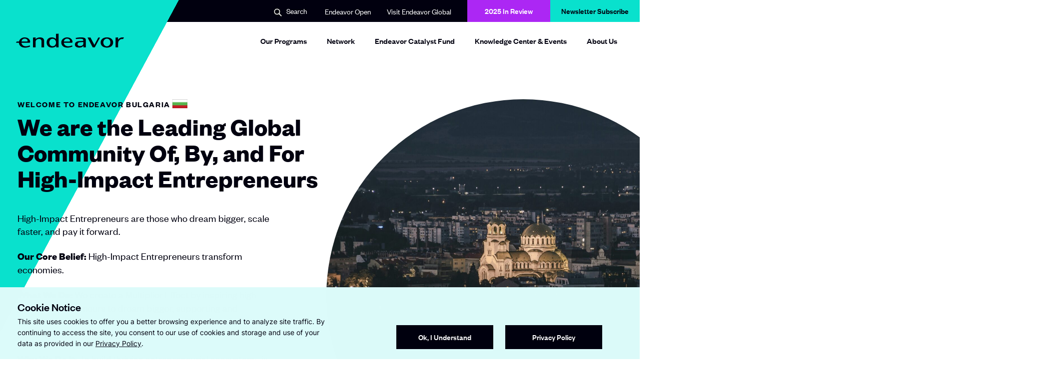

--- FILE ---
content_type: text/html; charset=UTF-8
request_url: https://bulgaria.endeavor.org/
body_size: 19418
content:
<!doctype html>
<html class="no-js "
lang="en-US"  >
<head>
  <!--

                       888                                             
                       888                                             
                       888                                             
 .d88b.  88888b.   .d88888  .d88b.   8888b.  888  888  .d88b.  888d888 
d8P  Y8b 888 "88b d88" 888 d8P  Y8b     "88b 888  888 d88""88b 888P"   
88888888 888  888 888  888 88888888 .d888888 Y88  88P 888  888 888     
Y8b.     888  888 Y88b 888 Y8b.     888  888  Y8bd8P  Y88..88P 888     
 "Y8888  888  888  "Y88888  "Y8888  "Y888888   Y88P    "Y88P"  888     
                                                                       
                                                                       
                                                                       
Made by Wide Eye, 2026


-->
	<meta charset="utf-8"><meta name="google" value="notranslate">
	<meta http-equiv="X-UA-Compatible" content="IE=edge">
	<meta name="viewport" content="width=device-width, initial-scale=1, maximum-scale=1">
	<meta charset="UTF-8">

  <link rel="preload" href="/wp-content/themes/heliotrope/assets/fonts/Inter-Regular.woff2" as="font" type="font/woff2" crossorigin>
  <link rel="preload" href="/wp-content/themes/heliotrope/assets/fonts/FoundersGrotesk-Bold.woff2" as="font" type="font/woff2" crossorigin>
  <link rel="preload" href="/wp-content/themes/heliotrope/assets/fonts/FoundersGrotesk-Medium.woff2" as="font" type="font/woff2" crossorigin>
  <link rel="preload" href="/wp-content/themes/heliotrope/assets/fonts/FoundersGrotesk-Regular.woff2" as="font" type="font/woff2" crossorigin>
  <link rel="preload" href="/wp-content/themes/heliotrope/assets/fonts/Inter-Bold.woff2" as="font" type="font/woff2" crossorigin>
  <link rel="preload" href="/wp-content/themes/heliotrope/assets/fonts/FoundersGrotesk-Semibold.woff2" as="font" type="font/woff2" crossorigin>
  <link rel="preload" href="/wp-content/themes/heliotrope/assets/fonts/ObjectSans-Heavy.woff2" as="font" type="font/woff2" crossorigin>
  <link rel="preload" href="/wp-content/themes/heliotrope/assets/fonts/Inter-Medium.woff2" as="font" type="font/woff2" crossorigin>

	<link rel="profile" href="https://gmpg.org/xfn/11">
	<meta name='robots' content='index, follow, max-image-preview:large, max-snippet:-1, max-video-preview:-1' />
	<style>img:is([sizes="auto" i], [sizes^="auto," i]) { contain-intrinsic-size: 3000px 1500px }</style>
	
	<title>Endeavor Bulgaria - Dream bigger. Scale faster. Pay it forward.</title>
	<meta name="description" content="We create a Multiplier Effect by inspiring the world’s most promising founders to dream bigger, supporting them as they scale up, and providing a platform to pay it forward." />
	<link rel="canonical" href="https://bulgaria.endeavor.org/" />
	<meta property="og:locale" content="en_US" />
	<meta property="og:type" content="website" />
	<meta property="og:title" content="Endeavor Bulgaria - Dream bigger. Scale faster. Pay it forward." />
	<meta property="og:description" content="We create a Multiplier Effect by inspiring the world’s most promising founders to dream bigger, supporting them as they scale up, and providing a platform to pay it forward." />
	<meta property="og:url" content="https://bulgaria.endeavor.org/" />
	<meta property="og:site_name" content="Endeavor Bulgaria" />
	<meta property="article:modified_time" content="2025-12-22T14:17:39+00:00" />
	<meta name="twitter:card" content="summary_large_image" />
	<script type="application/ld+json" class="yoast-schema-graph">{"@context":"https://schema.org","@graph":[{"@type":"WebPage","@id":"https://bulgaria.endeavor.org/","url":"https://bulgaria.endeavor.org/","name":"Endeavor Bulgaria - Dream bigger. Scale faster. Pay it forward.","isPartOf":{"@id":"https://bulgaria.endeavor.org/#website"},"datePublished":"2021-06-07T22:11:29+00:00","dateModified":"2025-12-22T14:17:39+00:00","description":"We create a Multiplier Effect by inspiring the world’s most promising founders to dream bigger, supporting them as they scale up, and providing a platform to pay it forward.","breadcrumb":{"@id":"https://bulgaria.endeavor.org/#breadcrumb"},"inLanguage":"en-US","potentialAction":[{"@type":"ReadAction","target":["https://bulgaria.endeavor.org/"]}]},{"@type":"BreadcrumbList","@id":"https://bulgaria.endeavor.org/#breadcrumb","itemListElement":[{"@type":"ListItem","position":1,"name":"Home"}]},{"@type":"WebSite","@id":"https://bulgaria.endeavor.org/#website","url":"https://bulgaria.endeavor.org/","name":"Endeavor Bulgaria","description":"Dream bigger. Scale faster. Pay it forward.","potentialAction":[{"@type":"SearchAction","target":{"@type":"EntryPoint","urlTemplate":"https://bulgaria.endeavor.org/?s={search_term_string}"},"query-input":{"@type":"PropertyValueSpecification","valueRequired":true,"valueName":"search_term_string"}}],"inLanguage":"en-US"}]}</script>


<link rel='dns-prefetch' href='//js.hs-scripts.com' />
<!-- Google tag (gtag.js) --> <script async src="https://www.googletagmanager.com/gtag/js?id=G-SDSJYW9GED"></script> <script> window.dataLayer = window.dataLayer || []; function gtag(){dataLayer.push(arguments);} gtag("js", new Date()); gtag("config", "G-SDSJYW9GED"); </script><link rel='stylesheet' id='wp-block-library-css' href='https://bulgaria.endeavor.org/wp-includes/css/dist/block-library/style.min.css?ver=6.8.3' type='text/css' media='all' />
<style id='classic-theme-styles-inline-css' type='text/css'>
/*! This file is auto-generated */
.wp-block-button__link{color:#fff;background-color:#32373c;border-radius:9999px;box-shadow:none;text-decoration:none;padding:calc(.667em + 2px) calc(1.333em + 2px);font-size:1.125em}.wp-block-file__button{background:#32373c;color:#fff;text-decoration:none}
</style>
<style id='global-styles-inline-css' type='text/css'>
:root{--wp--preset--aspect-ratio--square: 1;--wp--preset--aspect-ratio--4-3: 4/3;--wp--preset--aspect-ratio--3-4: 3/4;--wp--preset--aspect-ratio--3-2: 3/2;--wp--preset--aspect-ratio--2-3: 2/3;--wp--preset--aspect-ratio--16-9: 16/9;--wp--preset--aspect-ratio--9-16: 9/16;--wp--preset--color--black: #000000;--wp--preset--color--cyan-bluish-gray: #abb8c3;--wp--preset--color--white: #ffffff;--wp--preset--color--pale-pink: #f78da7;--wp--preset--color--vivid-red: #cf2e2e;--wp--preset--color--luminous-vivid-orange: #ff6900;--wp--preset--color--luminous-vivid-amber: #fcb900;--wp--preset--color--light-green-cyan: #7bdcb5;--wp--preset--color--vivid-green-cyan: #00d084;--wp--preset--color--pale-cyan-blue: #8ed1fc;--wp--preset--color--vivid-cyan-blue: #0693e3;--wp--preset--color--vivid-purple: #9b51e0;--wp--preset--gradient--vivid-cyan-blue-to-vivid-purple: linear-gradient(135deg,rgba(6,147,227,1) 0%,rgb(155,81,224) 100%);--wp--preset--gradient--light-green-cyan-to-vivid-green-cyan: linear-gradient(135deg,rgb(122,220,180) 0%,rgb(0,208,130) 100%);--wp--preset--gradient--luminous-vivid-amber-to-luminous-vivid-orange: linear-gradient(135deg,rgba(252,185,0,1) 0%,rgba(255,105,0,1) 100%);--wp--preset--gradient--luminous-vivid-orange-to-vivid-red: linear-gradient(135deg,rgba(255,105,0,1) 0%,rgb(207,46,46) 100%);--wp--preset--gradient--very-light-gray-to-cyan-bluish-gray: linear-gradient(135deg,rgb(238,238,238) 0%,rgb(169,184,195) 100%);--wp--preset--gradient--cool-to-warm-spectrum: linear-gradient(135deg,rgb(74,234,220) 0%,rgb(151,120,209) 20%,rgb(207,42,186) 40%,rgb(238,44,130) 60%,rgb(251,105,98) 80%,rgb(254,248,76) 100%);--wp--preset--gradient--blush-light-purple: linear-gradient(135deg,rgb(255,206,236) 0%,rgb(152,150,240) 100%);--wp--preset--gradient--blush-bordeaux: linear-gradient(135deg,rgb(254,205,165) 0%,rgb(254,45,45) 50%,rgb(107,0,62) 100%);--wp--preset--gradient--luminous-dusk: linear-gradient(135deg,rgb(255,203,112) 0%,rgb(199,81,192) 50%,rgb(65,88,208) 100%);--wp--preset--gradient--pale-ocean: linear-gradient(135deg,rgb(255,245,203) 0%,rgb(182,227,212) 50%,rgb(51,167,181) 100%);--wp--preset--gradient--electric-grass: linear-gradient(135deg,rgb(202,248,128) 0%,rgb(113,206,126) 100%);--wp--preset--gradient--midnight: linear-gradient(135deg,rgb(2,3,129) 0%,rgb(40,116,252) 100%);--wp--preset--font-size--small: 13px;--wp--preset--font-size--medium: 20px;--wp--preset--font-size--large: 36px;--wp--preset--font-size--x-large: 42px;--wp--preset--spacing--20: 0.44rem;--wp--preset--spacing--30: 0.67rem;--wp--preset--spacing--40: 1rem;--wp--preset--spacing--50: 1.5rem;--wp--preset--spacing--60: 2.25rem;--wp--preset--spacing--70: 3.38rem;--wp--preset--spacing--80: 5.06rem;--wp--preset--shadow--natural: 6px 6px 9px rgba(0, 0, 0, 0.2);--wp--preset--shadow--deep: 12px 12px 50px rgba(0, 0, 0, 0.4);--wp--preset--shadow--sharp: 6px 6px 0px rgba(0, 0, 0, 0.2);--wp--preset--shadow--outlined: 6px 6px 0px -3px rgba(255, 255, 255, 1), 6px 6px rgba(0, 0, 0, 1);--wp--preset--shadow--crisp: 6px 6px 0px rgba(0, 0, 0, 1);}:where(.is-layout-flex){gap: 0.5em;}:where(.is-layout-grid){gap: 0.5em;}body .is-layout-flex{display: flex;}.is-layout-flex{flex-wrap: wrap;align-items: center;}.is-layout-flex > :is(*, div){margin: 0;}body .is-layout-grid{display: grid;}.is-layout-grid > :is(*, div){margin: 0;}:where(.wp-block-columns.is-layout-flex){gap: 2em;}:where(.wp-block-columns.is-layout-grid){gap: 2em;}:where(.wp-block-post-template.is-layout-flex){gap: 1.25em;}:where(.wp-block-post-template.is-layout-grid){gap: 1.25em;}.has-black-color{color: var(--wp--preset--color--black) !important;}.has-cyan-bluish-gray-color{color: var(--wp--preset--color--cyan-bluish-gray) !important;}.has-white-color{color: var(--wp--preset--color--white) !important;}.has-pale-pink-color{color: var(--wp--preset--color--pale-pink) !important;}.has-vivid-red-color{color: var(--wp--preset--color--vivid-red) !important;}.has-luminous-vivid-orange-color{color: var(--wp--preset--color--luminous-vivid-orange) !important;}.has-luminous-vivid-amber-color{color: var(--wp--preset--color--luminous-vivid-amber) !important;}.has-light-green-cyan-color{color: var(--wp--preset--color--light-green-cyan) !important;}.has-vivid-green-cyan-color{color: var(--wp--preset--color--vivid-green-cyan) !important;}.has-pale-cyan-blue-color{color: var(--wp--preset--color--pale-cyan-blue) !important;}.has-vivid-cyan-blue-color{color: var(--wp--preset--color--vivid-cyan-blue) !important;}.has-vivid-purple-color{color: var(--wp--preset--color--vivid-purple) !important;}.has-black-background-color{background-color: var(--wp--preset--color--black) !important;}.has-cyan-bluish-gray-background-color{background-color: var(--wp--preset--color--cyan-bluish-gray) !important;}.has-white-background-color{background-color: var(--wp--preset--color--white) !important;}.has-pale-pink-background-color{background-color: var(--wp--preset--color--pale-pink) !important;}.has-vivid-red-background-color{background-color: var(--wp--preset--color--vivid-red) !important;}.has-luminous-vivid-orange-background-color{background-color: var(--wp--preset--color--luminous-vivid-orange) !important;}.has-luminous-vivid-amber-background-color{background-color: var(--wp--preset--color--luminous-vivid-amber) !important;}.has-light-green-cyan-background-color{background-color: var(--wp--preset--color--light-green-cyan) !important;}.has-vivid-green-cyan-background-color{background-color: var(--wp--preset--color--vivid-green-cyan) !important;}.has-pale-cyan-blue-background-color{background-color: var(--wp--preset--color--pale-cyan-blue) !important;}.has-vivid-cyan-blue-background-color{background-color: var(--wp--preset--color--vivid-cyan-blue) !important;}.has-vivid-purple-background-color{background-color: var(--wp--preset--color--vivid-purple) !important;}.has-black-border-color{border-color: var(--wp--preset--color--black) !important;}.has-cyan-bluish-gray-border-color{border-color: var(--wp--preset--color--cyan-bluish-gray) !important;}.has-white-border-color{border-color: var(--wp--preset--color--white) !important;}.has-pale-pink-border-color{border-color: var(--wp--preset--color--pale-pink) !important;}.has-vivid-red-border-color{border-color: var(--wp--preset--color--vivid-red) !important;}.has-luminous-vivid-orange-border-color{border-color: var(--wp--preset--color--luminous-vivid-orange) !important;}.has-luminous-vivid-amber-border-color{border-color: var(--wp--preset--color--luminous-vivid-amber) !important;}.has-light-green-cyan-border-color{border-color: var(--wp--preset--color--light-green-cyan) !important;}.has-vivid-green-cyan-border-color{border-color: var(--wp--preset--color--vivid-green-cyan) !important;}.has-pale-cyan-blue-border-color{border-color: var(--wp--preset--color--pale-cyan-blue) !important;}.has-vivid-cyan-blue-border-color{border-color: var(--wp--preset--color--vivid-cyan-blue) !important;}.has-vivid-purple-border-color{border-color: var(--wp--preset--color--vivid-purple) !important;}.has-vivid-cyan-blue-to-vivid-purple-gradient-background{background: var(--wp--preset--gradient--vivid-cyan-blue-to-vivid-purple) !important;}.has-light-green-cyan-to-vivid-green-cyan-gradient-background{background: var(--wp--preset--gradient--light-green-cyan-to-vivid-green-cyan) !important;}.has-luminous-vivid-amber-to-luminous-vivid-orange-gradient-background{background: var(--wp--preset--gradient--luminous-vivid-amber-to-luminous-vivid-orange) !important;}.has-luminous-vivid-orange-to-vivid-red-gradient-background{background: var(--wp--preset--gradient--luminous-vivid-orange-to-vivid-red) !important;}.has-very-light-gray-to-cyan-bluish-gray-gradient-background{background: var(--wp--preset--gradient--very-light-gray-to-cyan-bluish-gray) !important;}.has-cool-to-warm-spectrum-gradient-background{background: var(--wp--preset--gradient--cool-to-warm-spectrum) !important;}.has-blush-light-purple-gradient-background{background: var(--wp--preset--gradient--blush-light-purple) !important;}.has-blush-bordeaux-gradient-background{background: var(--wp--preset--gradient--blush-bordeaux) !important;}.has-luminous-dusk-gradient-background{background: var(--wp--preset--gradient--luminous-dusk) !important;}.has-pale-ocean-gradient-background{background: var(--wp--preset--gradient--pale-ocean) !important;}.has-electric-grass-gradient-background{background: var(--wp--preset--gradient--electric-grass) !important;}.has-midnight-gradient-background{background: var(--wp--preset--gradient--midnight) !important;}.has-small-font-size{font-size: var(--wp--preset--font-size--small) !important;}.has-medium-font-size{font-size: var(--wp--preset--font-size--medium) !important;}.has-large-font-size{font-size: var(--wp--preset--font-size--large) !important;}.has-x-large-font-size{font-size: var(--wp--preset--font-size--x-large) !important;}
:where(.wp-block-post-template.is-layout-flex){gap: 1.25em;}:where(.wp-block-post-template.is-layout-grid){gap: 1.25em;}
:where(.wp-block-columns.is-layout-flex){gap: 2em;}:where(.wp-block-columns.is-layout-grid){gap: 2em;}
:root :where(.wp-block-pullquote){font-size: 1.5em;line-height: 1.6;}
</style>
<link rel='stylesheet' id='theme_css-css' href='https://bulgaria.endeavor.org/wp-content/themes/heliotrope/assets/css/style-b70425fd87.rev.min.css?ver=v1' type='text/css' media='all' />
<link rel='stylesheet' id='searchwp-forms-css' href='https://bulgaria.endeavor.org/wp-content/plugins/searchwp/assets/css/frontend/search-forms.min.css?ver=4.5.6' type='text/css' media='all' />
<script type="text/javascript" src="https://bulgaria.endeavor.org/wp-includes/js/jquery/jquery.min.js?ver=3.7.1" id="jquery-core-js"></script>
<script type="text/javascript" src="https://bulgaria.endeavor.org/wp-includes/js/jquery/jquery-migrate.min.js?ver=3.4.1" id="jquery-migrate-js"></script>
<link rel="https://api.w.org/" href="https://bulgaria.endeavor.org/wp-json/" /><link rel="alternate" title="JSON" type="application/json" href="https://bulgaria.endeavor.org/wp-json/wp/v2/pages/1054" /><link rel='shortlink' href='https://bulgaria.endeavor.org/' />
			<!-- DO NOT COPY THIS SNIPPET! Start of Page Analytics Tracking for HubSpot WordPress plugin v11.3.37-->
			<script class="hsq-set-content-id" data-content-id="standard-page">
				var _hsq = _hsq || [];
				_hsq.push(["setContentType", "standard-page"]);
			</script>
			<!-- DO NOT COPY THIS SNIPPET! End of Page Analytics Tracking for HubSpot WordPress plugin -->
			<link rel="icon" href="https://bulgaria.endeavor.org/wp-content/uploads/2021/10/cropped-Favicon-160x160.png" sizes="32x32" />
<link rel="icon" href="https://bulgaria.endeavor.org/wp-content/uploads/2021/10/cropped-Favicon-200x200.png" sizes="192x192" />
<link rel="apple-touch-icon" href="https://bulgaria.endeavor.org/wp-content/uploads/2021/10/cropped-Favicon-200x200.png" />
<meta name="msapplication-TileImage" content="https://bulgaria.endeavor.org/wp-content/uploads/2021/10/cropped-Favicon-400x400.png" />
		<style type="text/css" id="wp-custom-css">
			/* # ORIGINAL THEME ADDITIONAL CSS CODE # */

div#hs-eu-cookie-confirmation.hs-cookie-notification-position-bottom {
    display: none !important;
    pointer-events: none !important;
    opacity: 0 !important;
    visibility: hidden !important;
    z-index: -1 !important;
}

#bugherd_embed_communication_frame {
    z-index: 9999 !important;
}

@media only screen and (min-width: 992px) {
  .mobile-overlay, .mobile-overlay.menu--active {
   display:none !important;
  }
	.header-stuck.mobile-menu-active .site-header__inner {
    background: #ffffff !important;
		box-shadow: 1px 0 5px rgb(0 0 0 / 10%) !important;
}
html.mobile-menu-active body {
    overflow-y: auto !important;
}
}
/* # END OF ORIGINAL THEME ADDITIONAL CSS CODE # */

/* ############################## */
/* ##### DON'T DELETE THIS ##### */
/* ## ASK MANUEL BEFORE MODIFY ## */

/* Hide type dropdown from the Knowledge Center & Events and set colums from 3 to 2*/

body.blog .facets .facet-dropdowns, body.search .facets .facet-dropdowns {
    grid-template-columns: repeat(2,minmax(0,1fr));
}

#page > main > div > div > div > div.facet-dropdowns > div.facetwp-facet.facetwp-facet-type.facetwp-type-fselect {
    display: none;
}

/* ##### END OF REQUIRED CODE ##### */
/* ################################ */
		</style>
		  <script>/*Thu Jan 27 2022 14:02:32 GMT+0000 (Coordinated Universal Time)*/
!function(){"use strict";var e=document.documentElement,n=e.style;e.className=e.className.replace("no-js","js");var t=function(){return n.setProperty("--vh","".concat(.01*window.innerHeight,"px"))};t(),window.setVHUnit=t,window.llItems=[]}();
//# sourceMappingURL=bundle-header.min.js.map
</script>
  	</head>

<body class="home wp-singular page-template-default page page-id-1054 wp-embed-responsive wp-theme-heliotrope has-pulldown-search" data-page-id="1054"><div id="page" class="site-wrap">
	<a class="skip-link screen-reader-text" href="#content">Skip to content</a>
	<div class="utility-nav">
  <div class="container">
    <div class="row justify-content-end align-items-center">
         
          <div class="utility-item site-search col-auto">
              <button class="site-header__item site-search-button col-auto js-open-site-search" role="button">
                <span class="screen-reader-text">Search</span>
                <span class="nav__search-icon" aria-hidden="true"><img class="svgloader" src="https://bulgaria.endeavor.org/wp-content/themes/heliotrope/assets/icons/search-small.svg" onload="var c=this;!window.fetch?window.llItems.push(c):fetch(c.currentSrc||c.src).then(function(x){return x.text();}).then(function(svgText){c.outerHTML = svgText;});" /></span>
                <span class="search-text">Search</span>
              </button>
          </div>
      
              <div
        class="utility-item utility-links col-auto "
        data-itemcount="2"
        data-textlength="34" role="navigation" aria-label="Utility Navigation Links"
        >
        <ul id="utility-navigation-links" class="row menu justify-content-end site-header__item_inner"><li id="menu-item-4" class="menu-item menu-item-type-custom menu-item-object-custom menu-item-4 col-auto top-level-menu-item"><a target="_blank" rel="noopener noreferrer" class="external-link nav-link top-level-nav-link" href="https://new.endeavoropen.org/login">Endeavor Open<span class="screen-reader-text">Opens in a new window</span></a></li>
<li id="menu-item-398686" class="menu-item menu-item-type-custom menu-item-object-custom menu-item-398686 col-auto top-level-menu-item"><a href="https://endeavor.org" class="top-level-nav-link">Visit Endeavor Global</a></li>
</ul>        </div>
      
              <div
        class="utility-item utility-buttons col-auto "
        data-itemcount="2"
        data-textlength="34" role="navigation" aria-label="Utility Navigation Buttons"
        >
        <ul id="utility-navigation-buttons" class="row menu justify-content-end site-header__item_inner"><li id="menu-item-400425" class="menu-item menu-item-type-custom menu-item-object-custom menu-item-400425 buttons top-level-menu-item"><a href="https://yearinreview2025.lovable.app/" class="top-level-nav-link">2025 In Review</a></li>
<li id="menu-item-29" class="menu-item menu-item-type-custom menu-item-object-custom menu-item-29 buttons top-level-menu-item"><a target="_blank" rel="noopener noreferrer" class="external-link nav-link top-level-nav-link" href="http://eepurl.com/iKNW8Q">Newsletter Subscribe<span class="screen-reader-text">Opens in a new window</span></a></li>
</ul>        </div>
          </div>
  </div>
</div>

<div
  class="mobile-overlay mobile-nav-overlay"
  role="dialog"
  aria-modal="true"
  aria-hidden="true"
  aria-labelledby="dialog2Title"
>
  <span class="screen-reader-text">
    <h2 id="dialog2Title">Mobile Menu Overlay</h2>
  </span><!-- .visibility-hidden -->

<!--   <div class="triangle-bg">
    <div class="triangle-anchor">
      <div class="triangle"></div>
    </div>
  </div> -->

  <div class="mobile-overlay__inner">

          <div class="mobile-overlay__search-section mobile-overlay__mobile-nav-item">
        <div class="row">
          <div class="col-auto icon-container">
            <svg class="search-icon" width="18" height="18" viewBox="0 0 18 18" fill="none" xmlns="http://www.w3.org/2000/svg"><path d="M13.447 10.768a.753.753 0 00.104.874l4.054 4.053a1.35 1.35 0 01-1.91 1.91l-4.053-4.054c-.218-.218-.611-.261-.88-.101 0 0-.1.074-.411.226a7.2 7.2 0 113.32-3.315c-.151.308-.224.407-.224.407zM7.2 11.7a4.5 4.5 0 100-9 4.5 4.5 0 000 9z" fill="#FFFFF9"/></svg>          </div>
          <div class="col">
             <form data-searchform role="search" method="get" class="search__form row" action="https://bulgaria.endeavor.org/">
  <div class="col search__col--input">
    <label id="label-id-6973861780970" for="id-6973861780970" class="search__label screen-reader-text">Search Results for:</label>
    <input aria-describedby="label-id-6973861780970" id="id-6973861780970" value="" type="search" class="search__input" placeholder="Enter search here..." name="s" autocomplete="off" autocorrect="off" autocapitalize="off" spellcheck="false" required>
    <label for="id-6973861780970" class="search__info">
    Press enter to search    </label><!-- .search__info -->
  </div>
  <div class="col-auto search__col--submit">
    <button type="submit" class="btn search__submit-btn">Search Results for:</button>
  </div>
</form>          </div>
        </div>
      </div>
    
    <div class="menuOverlay__inner__menus">
      <nav class="primary-mobile-menu" role="Mobile Navigation">
        <ul class="menu primary-mobile-menu__inner">
          <li class="menu-item">
            <a class="menu-item-link" href="/">Homepage</a>
          </li>
        </ul>
      </nav>
      <nav class="primary-mobile-menu" role="Mobile Navigation">
        <ul id="primary-site-navigation" class="menu primary-mobile-menu__inner"><li class=' menu-item menu-item-type-post_type menu-item-object-page menu-item-has-children'><a class="menu-item-link" href="https://bulgaria.endeavor.org/our-programs/">Our Programs</a><a class="expand-trigger" href="#"><svg xmlns="http://www.w3.org/2000/svg" viewBox="0 0 350 350"><rect fill="currentColor" class="cross-1" x="152.5" width="45" height="350"/><rect fill="currentColor" class="cross-2" y="152.5" width="350" height="45"/></a>
<div class='sub-menu-wrap'><ul class='sub-menu'>
<li class=' menu-item menu-item-type-post_type menu-item-object-page'><a class="menu-item-link" href="https://bulgaria.endeavor.org/endeavor-entrepreneur/">Endeavor Entrepreneur</a></li>
<li class=' menu-item menu-item-type-post_type menu-item-object-page'><a class="menu-item-link" href="https://bulgaria.endeavor.org/regional-scale-up/">ScaleUp Program</a></li>
<li class=' menu-item menu-item-type-custom menu-item-object-custom'><a class="menu-item-link" href="https://dare2scale.bg/">Dare2Scale</a></li>
<li class=' menu-item menu-item-type-post_type menu-item-object-page'><a class="menu-item-link" href="https://bulgaria.endeavor.org/kumihimo/">KUMIHIMO Tech Camp in Bulgaria</a></li>
<li class=' menu-item menu-item-type-post_type menu-item-object-page'><a class="menu-item-link" href="https://bulgaria.endeavor.org/innovation-initiative-unlocking-collaboration-with-veolia-and-sofia-municipality/">Open Innovation: Unlocking Collaboration with Veolia and Sofia Municipality</a></li>
<li class=' menu-item menu-item-type-custom menu-item-object-custom'><a class="menu-item-link" href="https://docs.google.com/a/endeavor.org/forms/d/e/1FAIpQLScWlK-7B3xFx2eTbcAG2ykJsAff5NHs62r3AUXh2X6ZUewqEQ/viewform">Apply to be an Endeavor Entrepreneur</a></li>
</ul></div>
</li>
<li class=' menu-item menu-item-type-post_type menu-item-object-page menu-item-has-children'><a class="menu-item-link" href="https://bulgaria.endeavor.org/global-community/">Network</a><a class="expand-trigger" href="#"><svg xmlns="http://www.w3.org/2000/svg" viewBox="0 0 350 350"><rect fill="currentColor" class="cross-1" x="152.5" width="45" height="350"/><rect fill="currentColor" class="cross-2" y="152.5" width="350" height="45"/></a>
<div class='sub-menu-wrap'><ul class='sub-menu'>
<li class=' menu-item menu-item-type-post_type menu-item-object-page'><a class="menu-item-link" href="https://bulgaria.endeavor.org/global-community/endeavor-entrepreneurs/">Endeavor Entrepreneurs</a></li>
<li class=' menu-item menu-item-type-post_type menu-item-object-page'><a class="menu-item-link" href="https://bulgaria.endeavor.org/global-community/regional-scale-up-entrepreneurs/">ScaleUp Entrepreneurs</a></li>
<li class=' menu-item menu-item-type-post_type menu-item-object-page'><a class="menu-item-link" href="https://bulgaria.endeavor.org/global-community/mentors/">Mentors</a></li>
<li class=' menu-item menu-item-type-post_type menu-item-object-page'><a class="menu-item-link" href="https://bulgaria.endeavor.org/global-community/board/">Board of Directors</a></li>
</ul></div>
</li>
<li class=' menu-item menu-item-type-post_type menu-item-object-page'><a class="menu-item-link" href="https://bulgaria.endeavor.org/endeavor-catalyst-fund/">Endeavor Catalyst Fund</a></li>
<li class=' menu-item menu-item-type-post_type menu-item-object-page menu-item-has-children'><a class="menu-item-link" href="https://bulgaria.endeavor.org/knowledge-center-events/">Knowledge Center &amp; Events</a><a class="expand-trigger" href="#"><svg xmlns="http://www.w3.org/2000/svg" viewBox="0 0 350 350"><rect fill="currentColor" class="cross-1" x="152.5" width="45" height="350"/><rect fill="currentColor" class="cross-2" y="152.5" width="350" height="45"/></a>
<div class='sub-menu-wrap'><ul class='sub-menu'>
<li class=' menu-item menu-item-type-taxonomy menu-item-object-category'><a class="menu-item-link" href="https://bulgaria.endeavor.org/category/blog/">Blog</a></li>
<li class=' menu-item menu-item-type-taxonomy menu-item-object-category'><a class="menu-item-link" href="https://bulgaria.endeavor.org/category/entrepreneur-news/">Entrepreneur News</a></li>
<li class=' menu-item menu-item-type-taxonomy menu-item-object-category'><a class="menu-item-link" href="https://bulgaria.endeavor.org/category/press-release/">Press Release</a></li>
</ul></div>
</li>
<li class=' menu-item menu-item-type-post_type menu-item-object-page menu-item-has-children'><a class="menu-item-link" href="https://bulgaria.endeavor.org/about-us/">About Us</a><a class="expand-trigger" href="#"><svg xmlns="http://www.w3.org/2000/svg" viewBox="0 0 350 350"><rect fill="currentColor" class="cross-1" x="152.5" width="45" height="350"/><rect fill="currentColor" class="cross-2" y="152.5" width="350" height="45"/></a>
<div class='sub-menu-wrap'><ul class='sub-menu'>
<li class=' menu-item menu-item-type-post_type menu-item-object-page'><a class="menu-item-link" href="https://bulgaria.endeavor.org/about-us/team/">Bulgaria Team</a></li>
<li class=' menu-item menu-item-type-post_type menu-item-object-page'><a class="menu-item-link" href="https://bulgaria.endeavor.org/about-us/careers/">Careers</a></li>
<li class=' menu-item menu-item-type-post_type menu-item-object-page'><a class="menu-item-link" href="https://bulgaria.endeavor.org/about-us/contact/">Contact</a></li>
</ul></div>
</li>
</ul>      </nav><!-- .main-mobile-menu -->

      <nav class="utility-links" role="Secondary Navigation">
        <ul id="utility-navigation-links" class="menu secondary-menu"><li class="menu-item menu-item-type-custom menu-item-object-custom menu-item-4 top-level-menu-item"><a target="_blank" href="https://new.endeavoropen.org/login" class="mobile-secondary-item">Endeavor Open</a></li>
<li class="menu-item menu-item-type-custom menu-item-object-custom menu-item-398686 top-level-menu-item"><a href="https://endeavor.org" class="mobile-secondary-item">Visit Endeavor Global</a></li>
</ul>      </nav><!-- .secondary -->

    </div>

    <footer class="mobile-nav-footer">

      <nav class="utility-item utility-buttons" role="Secondary Navigation">
        <ul id="utility-navigation-buttons" class="row menu secondary-menu"><li class="menu-item menu-item-type-custom menu-item-object-custom menu-item-400425 buttons col-md-6 top-level-menu-item"><a href="https://yearinreview2025.lovable.app/" class="btn btn__red">2025 In Review</a></li>
<li class="menu-item menu-item-type-custom menu-item-object-custom menu-item-29 buttons col-md-6 top-level-menu-item"><a target="_blank" href="http://eepurl.com/iKNW8Q" class="btn btn__red">Newsletter Subscribe</a></li>
</ul>      </nav><!-- .secondary -->

    </footer><!-- .mobile-nav-footer -->
  </div><!-- .main-mobile-menu-inner -->
</div><!-- .menuOverlay -->

<div class="triangle-bg">
  <div class="triangle-anchor">
    <div class="triangle"></div>
  </div>
</div>
<header id="masthead" data-js-social-hide class="site-header sticky-header">
    <div class="site-header__inner">
      <div class="container">
        <div class="row site-header__row justify-content-between align-items-stretch">
          <div class="site-header__item site-header__main-logo col-auto">
            <a class="site-header__item_inner" href="https://bulgaria.endeavor.org/" rel="home">
              <svg width="216" height="28" viewBox="0 0 216 28" fill="none" xmlns="http://www.w3.org/2000/svg"><g fill="#01000F"><path d="M39.161 11.179v-3.75l-5.183.41v19.768h5.183V16.875c0-1.893.702-3.464 1.944-4.571 1.242-1.107 3.023-1.75 5.237-1.75 1.494 0 2.681.5 3.491 1.375s1.278 2.16 1.278 3.732v11.946h5.183V14.304c0-2.107-.756-3.857-2.195-5.054-1.458-1.196-3.546-1.803-6.083-1.803-1.908 0-3.744.375-5.345 1.089-1.422.643-2.628 1.553-3.51 2.643z"/><path fill-rule="evenodd" clip-rule="evenodd" d="M85.162 27.59V0l-5.183.41v10.108c-2.196-1.982-5.057-3.072-8.135-3.072-3.095 0-5.74.911-7.612 2.679-1.908 1.786-2.898 4.34-2.898 7.357 0 3.16 1.026 5.804 2.897 7.643C66.085 26.965 68.75 28 71.934 28c3.42 0 6.497-1.232 8.495-3.429v3.036l4.733-.018zM68.587 12.374c1.134-1.304 2.717-2.107 4.571-2.107 1.98 0 3.69.803 4.913 2.107 1.224 1.304 1.98 3.143 1.98 5.304 0 2.232-.72 4.089-1.926 5.41-1.206 1.304-2.915 2.072-4.949 2.072-1.89 0-3.491-.768-4.625-2.09-1.134-1.321-1.818-3.214-1.818-5.482.018-2.107.738-3.91 1.854-5.214zm61.261-4.928c-3.221 0-6.821.429-10.258 1.143l-.324.072.864 2.196.216-.036a66.137 66.137 0 018.656-.553c2.106 0 3.528.232 4.41.696.432.232.738.518.917.84.198.339.288.75.288 1.232v1.428s-6.73.393-8.962.554c-2.394.232-4.355.946-5.705 2.089-1.368 1.143-2.106 2.714-2.106 4.571 0 2.054.828 3.661 2.448 4.75 1.53 1.036 3.761 1.554 6.407 1.554 2.555 0 5.777-.625 8.332-3.59v3.197h4.752V12.821c0-.964-.18-1.785-.576-2.464-.396-.696-1.008-1.25-1.818-1.66-1.566-.858-4.067-1.25-7.541-1.25zm4.787 13.232v-3.91s-5.507.357-7.324.5c-1.278.125-2.304.571-2.988 1.268-.684.696-1.08 1.642-1.08 2.803 0 1.16.468 2.036 1.368 2.625.864.554 2.124.857 3.761.857 2.016 0 3.33-.553 4.5-1.357 1.134-.803 1.763-1.84 1.763-2.786z"/><path d="M149.159 7.839h-5.975l10.366 19.768h4.032l10.582-19.768h-3.474l-7.882 14.732-7.649-14.732z"/><path fill-rule="evenodd" clip-rule="evenodd" d="M181.895 7.446c-3.581 0-6.694.911-8.944 2.661-2.358 1.84-3.599 4.482-3.599 7.607s1.241 5.75 3.599 7.59c2.268 1.767 5.363 2.696 8.944 2.696 3.564 0 6.659-.929 8.891-2.697 2.34-1.839 3.563-4.482 3.563-7.589 0-3.125-1.241-5.768-3.563-7.607-2.25-1.75-5.327-2.66-8.891-2.66zm-5.093 4.822c1.26-1.34 3.006-2.25 5.057-2.25 4.122 0 7.019 3.16 7.019 7.625.018 2.25-.756 4.125-1.997 5.464-1.242 1.357-2.988 2.286-5.022 2.286-2.051 0-3.797-.929-5.057-2.286-1.259-1.357-2.033-3.232-2.033-5.464 0-2.197.792-4.054 2.033-5.375z"/><path d="M204.356 12.143V7.429l-5.183.41v19.768h5.183v-8.303c0-2.268.684-4.197 1.962-5.554 1.331-1.428 2.249-2.232 3.905-2.732 1.26-.375 2.178-.393 3.239-.393h.972L216 7.643l-.378-.054c-.612-.089-1.818-.142-2.717-.142a10.099 10.099 0 00-8.549 4.696z"/><path fill-rule="evenodd" clip-rule="evenodd" d="M5.993 15.84c.936-4.93 5.993-8.394 11.356-8.394 8.099 0 11.014 5.786 11.014 8.911 0 .643-.126 1.143-.486 1.482-.36.34-.863.447-1.475.447H10.96c.27 2.25 1.296 3.964 2.772 5.125 1.548 1.232 3.617 1.857 5.849 1.857 2.717 0 5.129-.607 7.559-1.607l.251-.108.918 2.197-.252.107c-3.563 1.59-6.766 2.125-10.42 2.125-3.113 0-6.065-.875-8.243-2.625-2.015-1.625-3.347-4-3.545-7.09H0l1.314-2.428h4.679zm4.985 0h9.97c.99 0 1.602-.144 1.962-.358.324-.196.468-.5.468-.893 0-2.107-2.268-4.66-6.01-4.66-1.999 0-3.51.75-4.59 1.91-.972 1.072-1.584 2.518-1.8 4zm91.137-8.394c-5.957 0-11.5 4.268-11.5 10.054 0 3.482 1.386 6.125 3.563 7.875 2.178 1.75 5.13 2.625 8.243 2.625 3.653 0 6.857-.554 10.42-2.125l.252-.107-.918-2.197-.252.107c-2.429 1-4.841 1.608-7.559 1.608-2.231 0-4.283-.643-5.849-1.858-1.475-1.16-2.52-2.875-2.771-5.125h15.423c.612 0 1.134-.107 1.476-.446.36-.34.486-.84.486-1.482.018-3.143-2.916-8.929-11.014-8.929zm3.617 8.393h-9.97c.216-1.5.81-2.928 1.818-4 1.061-1.143 2.591-1.91 4.589-1.91 3.725 0 6.011 2.553 6.011 4.66 0 .393-.126.697-.468.893-.36.232-.972.375-1.98.357z"/></g></svg>              <span class="screen-reader-text">Home</span>
            </a>    
          </div>
                      <nav
            class="site-header__item site-header__menu-section col  site-header__primary-menu "
            data-itemcount="0"
            data-textlength="0" role="navigation" aria-label="Primary Navigation"
            >
            <ul id="primary-navigation" class="row menu justify-content-end site-header__item_inner has-dropdowns has-aria-dropdowns"><li id="menu-item-399347" class="menu-item menu-item-type-post_type menu-item-object-page menu-item-has-children menu-item-399347 col-auto top-level-menu-item" aria-haspopup="true"><a href="https://bulgaria.endeavor.org/our-programs/" class="top-level-nav-link">Our Programs</a><button class="sr-dropdown-button has-dropdown-trigger-indictator dropdown-trigger hover-target" aria-haspopup="true"><span class="screen-reader-text">Show submenu for &ldquo;Our Programs&rdquo;</span></button>
<ul class="sub-menu menu-odd  menu-depth-1" aria-hidden="true">
	<li id="menu-item-399572" class="menu-item menu-item-type-post_type menu-item-object-page menu-item-399572"><a href="https://bulgaria.endeavor.org/endeavor-entrepreneur/" class="nav-link sub-menu__nav-link">Endeavor Entrepreneur</a></li>
	<li id="menu-item-399353" class="menu-item menu-item-type-post_type menu-item-object-page menu-item-399353"><a href="https://bulgaria.endeavor.org/regional-scale-up/" class="nav-link sub-menu__nav-link">ScaleUp Program</a></li>
	<li id="menu-item-399348" class="menu-item menu-item-type-custom menu-item-object-custom menu-item-399348"><a href="https://dare2scale.bg/" class="nav-link sub-menu__nav-link">Dare2Scale</a></li>
	<li id="menu-item-399601" class="menu-item menu-item-type-post_type menu-item-object-page menu-item-399601"><a href="https://bulgaria.endeavor.org/kumihimo/" class="nav-link sub-menu__nav-link">KUMIHIMO Tech Camp in Bulgaria</a></li>
	<li id="menu-item-400153" class="menu-item menu-item-type-post_type menu-item-object-page menu-item-400153"><a href="https://bulgaria.endeavor.org/innovation-initiative-unlocking-collaboration-with-veolia-and-sofia-municipality/" class="nav-link sub-menu__nav-link">Open Innovation: Unlocking Collaboration with Veolia and Sofia Municipality</a></li>
	<li id="menu-item-398923" class="menu-item menu-item-type-custom menu-item-object-custom menu-item-398923"><a target="_blank" rel="noopener noreferrer" class="external-link nav-link sub-menu__nav-link" href="https://docs.google.com/a/endeavor.org/forms/d/e/1FAIpQLScWlK-7B3xFx2eTbcAG2ykJsAff5NHs62r3AUXh2X6ZUewqEQ/viewform">Apply to be an Endeavor Entrepreneur<span class="screen-reader-text">Opens in a new window</span></a></li>
</ul>
</li>
<li id="menu-item-399350" class="menu-item menu-item-type-post_type menu-item-object-page menu-item-has-children menu-item-399350 col-auto top-level-menu-item" aria-haspopup="true"><a href="https://bulgaria.endeavor.org/global-community/" class="top-level-nav-link">Network</a><button class="sr-dropdown-button has-dropdown-trigger-indictator dropdown-trigger hover-target" aria-haspopup="true"><span class="screen-reader-text">Show submenu for &ldquo;Network&rdquo;</span></button>
<ul class="sub-menu menu-odd  menu-depth-1" aria-hidden="true">
	<li id="menu-item-399259" class="menu-item menu-item-type-post_type menu-item-object-page menu-item-399259"><a href="https://bulgaria.endeavor.org/global-community/endeavor-entrepreneurs/" class="nav-link sub-menu__nav-link">Endeavor Entrepreneurs</a></li>
	<li id="menu-item-399267" class="menu-item menu-item-type-post_type menu-item-object-page menu-item-399267"><a href="https://bulgaria.endeavor.org/global-community/regional-scale-up-entrepreneurs/" class="nav-link sub-menu__nav-link">ScaleUp Entrepreneurs</a></li>
	<li id="menu-item-398920" class="menu-item menu-item-type-post_type menu-item-object-page menu-item-398920"><a href="https://bulgaria.endeavor.org/global-community/mentors/" class="nav-link sub-menu__nav-link">Mentors</a></li>
	<li id="menu-item-398921" class="menu-item menu-item-type-post_type menu-item-object-page menu-item-398921"><a href="https://bulgaria.endeavor.org/global-community/board/" class="nav-link sub-menu__nav-link">Board of Directors</a></li>
</ul>
</li>
<li id="menu-item-399016" class="menu-item menu-item-type-post_type menu-item-object-page menu-item-399016 col-auto top-level-menu-item"><a href="https://bulgaria.endeavor.org/endeavor-catalyst-fund/" class="top-level-nav-link">Endeavor Catalyst Fund</a></li>
<li id="menu-item-398925" class="menu-item menu-item-type-post_type menu-item-object-page menu-item-has-children menu-item-398925 col-auto top-level-menu-item" aria-haspopup="true"><a href="https://bulgaria.endeavor.org/knowledge-center-events/" class="top-level-nav-link">Knowledge Center &amp; Events</a><button class="sr-dropdown-button has-dropdown-trigger-indictator dropdown-trigger hover-target" aria-haspopup="true"><span class="screen-reader-text">Show submenu for &ldquo;Knowledge Center &amp; Events&rdquo;</span></button>
<ul class="sub-menu menu-odd  menu-depth-1" aria-hidden="true">
	<li id="menu-item-398545" class="menu-item menu-item-type-taxonomy menu-item-object-category menu-item-398545"><a href="https://bulgaria.endeavor.org/category/blog/" class="nav-link sub-menu__nav-link">Blog</a></li>
	<li id="menu-item-398926" class="menu-item menu-item-type-taxonomy menu-item-object-category menu-item-398926"><a href="https://bulgaria.endeavor.org/category/entrepreneur-news/" class="nav-link sub-menu__nav-link">Entrepreneur News</a></li>
	<li id="menu-item-398546" class="menu-item menu-item-type-taxonomy menu-item-object-category menu-item-398546"><a href="https://bulgaria.endeavor.org/category/press-release/" class="nav-link sub-menu__nav-link">Press Release</a></li>
</ul>
</li>
<li id="menu-item-398928" class="menu-item menu-item-type-post_type menu-item-object-page menu-item-has-children menu-item-398928 col-auto top-level-menu-item" aria-haspopup="true"><a href="https://bulgaria.endeavor.org/about-us/" class="top-level-nav-link">About Us</a><button class="sr-dropdown-button has-dropdown-trigger-indictator dropdown-trigger hover-target" aria-haspopup="true"><span class="screen-reader-text">Show submenu for &ldquo;About Us&rdquo;</span></button>
<ul class="sub-menu menu-odd  menu-depth-1" aria-hidden="true">
	<li id="menu-item-398929" class="menu-item menu-item-type-post_type menu-item-object-page menu-item-398929"><a href="https://bulgaria.endeavor.org/about-us/team/" class="nav-link sub-menu__nav-link">Bulgaria Team</a></li>
	<li id="menu-item-398930" class="menu-item menu-item-type-post_type menu-item-object-page menu-item-398930"><a href="https://bulgaria.endeavor.org/about-us/careers/" class="nav-link sub-menu__nav-link">Careers</a></li>
	<li id="menu-item-398931" class="menu-item menu-item-type-post_type menu-item-object-page menu-item-398931"><a href="https://bulgaria.endeavor.org/about-us/contact/" class="nav-link sub-menu__nav-link">Contact</a></li>
</ul>
</li>
</ul>            </nav>
                    <div class="site-header__item mobile-menu-toggle col">
            <a class="mobile-menu-toggle__control js-mobile-menu-control js-open-main-menu" role="button" aria-labelledby="mm-label"
            >
              <span id="mm-label" class="hamburger-control__label">
                <span class="hamburger-control__open-label">
                  Menu                </span>
                <span class="hamburger-control__close-label">
                  Close                </span>
              </span>
              <span class="hamburger-control" aria-hidden="true">
                <span class="hamburger-control__inner">
                  <span class="hamburger-control__open" aria-hidden="true"><svg width="35" height="8" viewBox="0 0 35 8" fill="none" xmlns="http://www.w3.org/2000/svg"><g fill="#01000F"><path d="M.5 0h34v2H.5zM.5 6h34v2H.5z"/></g></svg></span>
                  <span class="hamburger-control__close" aria-hidden="true"><svg width="25" height="25" viewBox="0 0 25 25" fill="none" xmlns="http://www.w3.org/2000/svg"><path d="M12.5 10.732l9.723-9.722 1.768 1.768-9.723 9.722 9.723 9.723-1.768 1.768-9.723-9.723-9.722 9.723-1.768-1.768 9.723-9.723L1.01 2.778 2.778 1.01l9.722 9.723z" fill="#01000F"/></svg></span>
                </span>
              </span>
            </a>
          </div>
        </div>
      </div>
    </div>
  </header>	<main class="site-main">


<header data-module class="topper topper-home social-hide">
  <div class="container">
    <div class="row justify-content-space-between">
      <div class="col-md-9 col-lg-7 topper__content">
        <h6>Welcome to Endeavor Bulgaria <img src="https://bulgaria.endeavor.org/wp-content/uploads/2023/12/Bulgaria.png" alt="Welcome to Endeavor Bulgaria" /></h6>        <h1 class="page-title topper__title">
          We are the Leading Global Community Of, By, and For High-Impact Entrepreneurs        </h1>
        <div class="topper__deck">
          <p>High-Impact Entrepreneurs are those who dream bigger, scale faster, and pay it forward.</p>
<p><strong>Our Core Belief:</strong> High-Impact Entrepreneurs transform economies.</p>
<p><strong>What We Do:</strong> We create a Multiplier Effect by inspiring high-growth entrepreneurs to dream bigger, supporting and investing in them to scale faster, and providing a platform to pay it forward.</p>
<p><strong>Why We Do It:</strong> To build thriving entrepreneurial ecosystems in emerging and underserved markets around the world.</p>
                      <div class="topper__link">
              <a class="list__link thick-underline-link "
                href="https://bulgaria.endeavor.org/entrepreneur-experience/"
                                >
                Learn more              </a>
            </div>
                  </div>

        <!-- gets recent news section -->
        <div class="desktop-quick-links">
          <div class="recent-news quick-links">
  <h5>
    Featured News  </h5>
  <ul class="recent-news-feed quick-link__link-container">
  
      <li id="post-400256" class="dot-link">
        <span class="small-link">
          <a 
          class="quick-link__link" 
          href="https://bulgaria.endeavor.org/10-data-points-that-tell-the-endeavor-bulgaria-story/"
                    >
            A Decade in Data: 10 Data Points That Tell the Endeavor Story in Bulgaria            
                      </a>
        </span>
      </li>

      
      <li id="post-400283" class="dot-link">
        <span class="small-link">
          <a 
          class="quick-link__link" 
          href="https://bulgaria.endeavor.org/how-we-choose-the-art-of-spotting-high-impact-entrepreneurs/"
                    >
            A Decade of Impact &#8211; How We Choose: The Art of Spotting High-Impact Entrepreneurs            
                      </a>
        </span>
      </li>

      
      <li id="post-400404" class="dot-link">
        <span class="small-link">
          <a 
          class="quick-link__link" 
          href="https://bulgaria.endeavor.org/2025-a-year-in-review/"
                    >
            2025 &#8211; A Year in Review            
                      </a>
        </span>
      </li>

      
      <li id="post-400155" class="dot-link">
        <span class="small-link">
          <a 
          class="quick-link__link" 
          href="https://bulgaria.endeavor.org/5-minutes-with-jack-thorogood/"
                    >
            5-Minutes With: Jack Thorogood            
                      </a>
        </span>
      </li>

        </ul>
</div>          
        </div>
        
      </div>
      <div class="col-lg-5 topper__media ">
        <div class="media-container">
          <div class="circle-crop">
                        <div class="image-container">
              <div class="topper-image">
                <img width="1650" height="1650" src="https://bulgaria.endeavor.org/wp-content/uploads/2024/02/alexandr-bormotin-UPoSvgmFKmo-unsplash-1650x1650.jpg" class="attachment-topper_circle_large size-topper_circle_large" alt="" decoding="async" fetchpriority="high" srcset="https://bulgaria.endeavor.org/wp-content/uploads/2024/02/alexandr-bormotin-UPoSvgmFKmo-unsplash-1650x1650.jpg 1650w, https://bulgaria.endeavor.org/wp-content/uploads/2024/02/alexandr-bormotin-UPoSvgmFKmo-unsplash-1000x1000.jpg 1000w, https://bulgaria.endeavor.org/wp-content/uploads/2024/02/alexandr-bormotin-UPoSvgmFKmo-unsplash-800x800.jpg 800w, https://bulgaria.endeavor.org/wp-content/uploads/2024/02/alexandr-bormotin-UPoSvgmFKmo-unsplash-1400x1400.jpg 1400w, https://bulgaria.endeavor.org/wp-content/uploads/2024/02/alexandr-bormotin-UPoSvgmFKmo-unsplash-600x600.jpg 600w, https://bulgaria.endeavor.org/wp-content/uploads/2024/02/alexandr-bormotin-UPoSvgmFKmo-unsplash-400x400.jpg 400w, https://bulgaria.endeavor.org/wp-content/uploads/2024/02/alexandr-bormotin-UPoSvgmFKmo-unsplash-1200x1200.jpg 1200w, https://bulgaria.endeavor.org/wp-content/uploads/2024/02/alexandr-bormotin-UPoSvgmFKmo-unsplash-200x200.jpg 200w, https://bulgaria.endeavor.org/wp-content/uploads/2024/02/alexandr-bormotin-UPoSvgmFKmo-unsplash-160x160.jpg 160w, https://bulgaria.endeavor.org/wp-content/uploads/2024/02/alexandr-bormotin-UPoSvgmFKmo-unsplash-500x500.jpg 500w" sizes="(max-width: 1650px) 100vw, 1650px" />              </div>
            </div>
            </div>
            
                      </div>
        </div>

        <!-- Mobile placement of quick links -->
        <div class="col-12 mobile-quick-links">
          <!-- gets recent news section -->
          <div class="recent-news quick-links">
  <h5>
    Featured News  </h5>
  <ul class="recent-news-feed quick-link__link-container">
  
      <li id="post-400256" class="dot-link">
        <span class="small-link">
          <a 
          class="quick-link__link" 
          href="https://bulgaria.endeavor.org/10-data-points-that-tell-the-endeavor-bulgaria-story/"
                    >
            A Decade in Data: 10 Data Points That Tell the Endeavor Story in Bulgaria            
                      </a>
        </span>
      </li>

      
      <li id="post-400283" class="dot-link">
        <span class="small-link">
          <a 
          class="quick-link__link" 
          href="https://bulgaria.endeavor.org/how-we-choose-the-art-of-spotting-high-impact-entrepreneurs/"
                    >
            A Decade of Impact &#8211; How We Choose: The Art of Spotting High-Impact Entrepreneurs            
                      </a>
        </span>
      </li>

      
      <li id="post-400404" class="dot-link">
        <span class="small-link">
          <a 
          class="quick-link__link" 
          href="https://bulgaria.endeavor.org/2025-a-year-in-review/"
                    >
            2025 &#8211; A Year in Review            
                      </a>
        </span>
      </li>

      
      <li id="post-400155" class="dot-link">
        <span class="small-link">
          <a 
          class="quick-link__link" 
          href="https://bulgaria.endeavor.org/5-minutes-with-jack-thorogood/"
                    >
            5-Minutes With: Jack Thorogood            
                      </a>
        </span>
      </li>

        </ul>
</div>          
        </div>

      </div>
    </div>
</header>
<!-- Global Footprint Section -->
<div class="module global-footprint" id="content">
  <div class="container">
    <div class="row justify-content-space-between">
      <div class="col-lg-8 featured-regions">
        <div class="images-slider">
          <div class="company-images-slideshow-large swiper satellite-swiper">
            <div class="circle-crop">
              <div class="swiper-wrapper">
                                    <div class="swiper-slide">
                      <div class="image-container">
                        <img width="1000" height="1000" src="https://bulgaria.endeavor.org/wp-content/uploads/2024/01/Payhawk-Hristo-1000x1000.jpg" class="attachment-featured_company size-featured_company" alt="" decoding="async" srcset="https://bulgaria.endeavor.org/wp-content/uploads/2024/01/Payhawk-Hristo-1000x1000.jpg 1000w, https://bulgaria.endeavor.org/wp-content/uploads/2024/01/Payhawk-Hristo-1650x1650.jpg 1650w, https://bulgaria.endeavor.org/wp-content/uploads/2024/01/Payhawk-Hristo-800x800.jpg 800w, https://bulgaria.endeavor.org/wp-content/uploads/2024/01/Payhawk-Hristo-1400x1400.jpg 1400w, https://bulgaria.endeavor.org/wp-content/uploads/2024/01/Payhawk-Hristo-400x400.jpg 400w, https://bulgaria.endeavor.org/wp-content/uploads/2024/01/Payhawk-Hristo-1200x1200.jpg 1200w, https://bulgaria.endeavor.org/wp-content/uploads/2024/01/Payhawk-Hristo-200x200.jpg 200w, https://bulgaria.endeavor.org/wp-content/uploads/2024/01/Payhawk-Hristo-160x160.jpg 160w, https://bulgaria.endeavor.org/wp-content/uploads/2024/01/Payhawk-Hristo-500x500.jpg 500w, https://bulgaria.endeavor.org/wp-content/uploads/2024/01/Payhawk-Hristo.jpg 600w" sizes="(max-width: 1000px) 100vw, 1000px" />                      </div>        
                    </div>
                                      <div class="swiper-slide">
                      <div class="image-container">
                        <img width="1000" height="1000" src="https://bulgaria.endeavor.org/wp-content/uploads/2024/01/EnduroSat-Raycho-1000x1000.jpg" class="attachment-featured_company size-featured_company" alt="" decoding="async" srcset="https://bulgaria.endeavor.org/wp-content/uploads/2024/01/EnduroSat-Raycho-1000x1000.jpg 1000w, https://bulgaria.endeavor.org/wp-content/uploads/2024/01/EnduroSat-Raycho-1650x1650.jpg 1650w, https://bulgaria.endeavor.org/wp-content/uploads/2024/01/EnduroSat-Raycho-800x800.jpg 800w, https://bulgaria.endeavor.org/wp-content/uploads/2024/01/EnduroSat-Raycho-1400x1400.jpg 1400w, https://bulgaria.endeavor.org/wp-content/uploads/2024/01/EnduroSat-Raycho-600x600.jpg 600w, https://bulgaria.endeavor.org/wp-content/uploads/2024/01/EnduroSat-Raycho-400x400.jpg 400w, https://bulgaria.endeavor.org/wp-content/uploads/2024/01/EnduroSat-Raycho-1200x1200.jpg 1200w, https://bulgaria.endeavor.org/wp-content/uploads/2024/01/EnduroSat-Raycho-200x200.jpg 200w, https://bulgaria.endeavor.org/wp-content/uploads/2024/01/EnduroSat-Raycho-160x160.jpg 160w, https://bulgaria.endeavor.org/wp-content/uploads/2024/01/EnduroSat-Raycho-500x500.jpg 500w, https://bulgaria.endeavor.org/wp-content/uploads/2024/01/EnduroSat-Raycho.jpg 1024w" sizes="(max-width: 1000px) 100vw, 1000px" />                      </div>        
                    </div>
                                      <div class="swiper-slide">
                      <div class="image-container">
                        <img width="1000" height="1000" src="https://bulgaria.endeavor.org/wp-content/uploads/2024/01/Alcatraz-Vince-1000x1000.jpeg" class="attachment-featured_company size-featured_company" alt="" decoding="async" srcset="https://bulgaria.endeavor.org/wp-content/uploads/2024/01/Alcatraz-Vince-1000x1000.jpeg 1000w, https://bulgaria.endeavor.org/wp-content/uploads/2024/01/Alcatraz-Vince-1650x1650.jpeg 1650w, https://bulgaria.endeavor.org/wp-content/uploads/2024/01/Alcatraz-Vince-800x800.jpeg 800w, https://bulgaria.endeavor.org/wp-content/uploads/2024/01/Alcatraz-Vince-1400x1400.jpeg 1400w, https://bulgaria.endeavor.org/wp-content/uploads/2024/01/Alcatraz-Vince-600x600.jpeg 600w, https://bulgaria.endeavor.org/wp-content/uploads/2024/01/Alcatraz-Vince-400x400.jpeg 400w, https://bulgaria.endeavor.org/wp-content/uploads/2024/01/Alcatraz-Vince-1200x1200.jpeg 1200w, https://bulgaria.endeavor.org/wp-content/uploads/2024/01/Alcatraz-Vince-200x200.jpeg 200w, https://bulgaria.endeavor.org/wp-content/uploads/2024/01/Alcatraz-Vince-160x160.jpeg 160w, https://bulgaria.endeavor.org/wp-content/uploads/2024/01/Alcatraz-Vince-500x500.jpeg 500w" sizes="(max-width: 1000px) 100vw, 1000px" />                      </div>        
                    </div>
                                      <div class="swiper-slide">
                      <div class="image-container">
                        <img width="1000" height="1000" src="https://bulgaria.endeavor.org/wp-content/uploads/2024/04/Svilen-Rangelov-Dronamics-CEO-1-e1713775658852-1000x1000.jpg" class="attachment-featured_company size-featured_company" alt="" decoding="async" srcset="https://bulgaria.endeavor.org/wp-content/uploads/2024/04/Svilen-Rangelov-Dronamics-CEO-1-e1713775658852-1000x1000.jpg 1000w, https://bulgaria.endeavor.org/wp-content/uploads/2024/04/Svilen-Rangelov-Dronamics-CEO-1-e1713775658852-800x800.jpg 800w, https://bulgaria.endeavor.org/wp-content/uploads/2024/04/Svilen-Rangelov-Dronamics-CEO-1-e1713775658852-600x600.jpg 600w, https://bulgaria.endeavor.org/wp-content/uploads/2024/04/Svilen-Rangelov-Dronamics-CEO-1-e1713775658852-400x400.jpg 400w, https://bulgaria.endeavor.org/wp-content/uploads/2024/04/Svilen-Rangelov-Dronamics-CEO-1-e1713775658852-1200x1200.jpg 1200w, https://bulgaria.endeavor.org/wp-content/uploads/2024/04/Svilen-Rangelov-Dronamics-CEO-1-e1713775658852-200x200.jpg 200w, https://bulgaria.endeavor.org/wp-content/uploads/2024/04/Svilen-Rangelov-Dronamics-CEO-1-e1713775658852-160x160.jpg 160w, https://bulgaria.endeavor.org/wp-content/uploads/2024/04/Svilen-Rangelov-Dronamics-CEO-1-e1713775658852-500x500.jpg 500w, https://bulgaria.endeavor.org/wp-content/uploads/2024/04/Svilen-Rangelov-Dronamics-CEO-1-e1713775658852-1650x1650.jpg 1650w, https://bulgaria.endeavor.org/wp-content/uploads/2024/04/Svilen-Rangelov-Dronamics-CEO-1-e1713775658852-1400x1400.jpg 1400w" sizes="(max-width: 1000px) 100vw, 1000px" />                      </div>        
                    </div>
                                      <div class="swiper-slide">
                      <div class="image-container">
                        <img width="1000" height="1000" src="https://bulgaria.endeavor.org/wp-content/uploads/2024/02/Native-Teams-Jack-Thorogood-1000x1000.jpg" class="attachment-featured_company size-featured_company" alt="" decoding="async" srcset="https://bulgaria.endeavor.org/wp-content/uploads/2024/02/Native-Teams-Jack-Thorogood-1000x1000.jpg 1000w, https://bulgaria.endeavor.org/wp-content/uploads/2024/02/Native-Teams-Jack-Thorogood-1650x1650.jpg 1650w, https://bulgaria.endeavor.org/wp-content/uploads/2024/02/Native-Teams-Jack-Thorogood-800x800.jpg 800w, https://bulgaria.endeavor.org/wp-content/uploads/2024/02/Native-Teams-Jack-Thorogood-1400x1400.jpg 1400w, https://bulgaria.endeavor.org/wp-content/uploads/2024/02/Native-Teams-Jack-Thorogood-600x600.jpg 600w, https://bulgaria.endeavor.org/wp-content/uploads/2024/02/Native-Teams-Jack-Thorogood-1200x1200.jpg 1200w, https://bulgaria.endeavor.org/wp-content/uploads/2024/02/Native-Teams-Jack-Thorogood-200x200.jpg 200w, https://bulgaria.endeavor.org/wp-content/uploads/2024/02/Native-Teams-Jack-Thorogood-160x160.jpg 160w, https://bulgaria.endeavor.org/wp-content/uploads/2024/02/Native-Teams-Jack-Thorogood-500x500.jpg 500w, https://bulgaria.endeavor.org/wp-content/uploads/2024/02/Native-Teams-Jack-Thorogood.jpg 400w" sizes="(max-width: 1000px) 100vw, 1000px" />                      </div>        
                    </div>
                                      <div class="swiper-slide">
                      <div class="image-container">
                        <img width="1000" height="1000" src="https://bulgaria.endeavor.org/wp-content/uploads/2024/01/miro-modeshift-1000x1000.jpeg" class="attachment-featured_company size-featured_company" alt="" decoding="async" srcset="https://bulgaria.endeavor.org/wp-content/uploads/2024/01/miro-modeshift-1000x1000.jpeg 1000w, https://bulgaria.endeavor.org/wp-content/uploads/2024/01/miro-modeshift-1650x1650.jpeg 1650w, https://bulgaria.endeavor.org/wp-content/uploads/2024/01/miro-modeshift-800x800.jpeg 800w, https://bulgaria.endeavor.org/wp-content/uploads/2024/01/miro-modeshift-1400x1400.jpeg 1400w, https://bulgaria.endeavor.org/wp-content/uploads/2024/01/miro-modeshift-600x600.jpeg 600w, https://bulgaria.endeavor.org/wp-content/uploads/2024/01/miro-modeshift-400x400.jpeg 400w, https://bulgaria.endeavor.org/wp-content/uploads/2024/01/miro-modeshift-1200x1200.jpeg 1200w, https://bulgaria.endeavor.org/wp-content/uploads/2024/01/miro-modeshift-200x200.jpeg 200w, https://bulgaria.endeavor.org/wp-content/uploads/2024/01/miro-modeshift-160x160.jpeg 160w, https://bulgaria.endeavor.org/wp-content/uploads/2024/01/miro-modeshift-500x500.jpeg 500w, https://bulgaria.endeavor.org/wp-content/uploads/2024/01/miro-modeshift.jpeg 225w" sizes="(max-width: 1000px) 100vw, 1000px" />                      </div>        
                    </div>
                                </div>
              <div class="gradient-overlay"></div>
            </div>
          </div>          
        </div>
        <div class="regions">
          <h4>
            A Selection of Endeavor Bulgaria Companies           </h4>
          <div class="region-links">
            <ul><li><a class="h1 test" href="javascript:void(0)" data-tab="1">Payhawk</a></li><li><a class="h1 test" href="javascript:void(0)" data-tab="2">EnduroSat</a></li><li><a class="h1 test" href="javascript:void(0)" data-tab="3">Alcatraz</a></li><li><a class="h1 test" href="javascript:void(0)" data-tab="4">Dronamics</a></li><li><a class="h1 test" href="javascript:void(0)" data-tab="5">Native Teams</a></li><li><a class="h1 test" href="javascript:void(0)" data-tab="6">Modeshift</a></li></ul>      
                
          </div>         
        </div>
      </div>
      <div class="col-lg-4 featured-companies-section">
        <div class="company-images-slideshow-small swiper satellite-swiper">
            <div class="circle-crop">
              <div class="swiper-wrapper">
                                    <div class="swiper-slide">
                      <div class="image-container">
                        <img width="400" height="400" src="https://bulgaria.endeavor.org/wp-content/uploads/2024/01/Payhawk-Boyko-e1705585101759-400x400.jpg" class="attachment-list_image size-list_image" alt="" decoding="async" srcset="https://bulgaria.endeavor.org/wp-content/uploads/2024/01/Payhawk-Boyko-e1705585101759-400x400.jpg 400w, https://bulgaria.endeavor.org/wp-content/uploads/2024/01/Payhawk-Boyko-e1705585101759-1650x1650.jpg 1650w, https://bulgaria.endeavor.org/wp-content/uploads/2024/01/Payhawk-Boyko-e1705585101759-800x800.jpg 800w, https://bulgaria.endeavor.org/wp-content/uploads/2024/01/Payhawk-Boyko-e1705585101759-1400x1400.jpg 1400w, https://bulgaria.endeavor.org/wp-content/uploads/2024/01/Payhawk-Boyko-e1705585101759-600x600.jpg 600w, https://bulgaria.endeavor.org/wp-content/uploads/2024/01/Payhawk-Boyko-e1705585101759-1200x1200.jpg 1200w, https://bulgaria.endeavor.org/wp-content/uploads/2024/01/Payhawk-Boyko-e1705585101759-200x200.jpg 200w, https://bulgaria.endeavor.org/wp-content/uploads/2024/01/Payhawk-Boyko-e1705585101759-160x160.jpg 160w, https://bulgaria.endeavor.org/wp-content/uploads/2024/01/Payhawk-Boyko-e1705585101759-500x500.jpg 500w, https://bulgaria.endeavor.org/wp-content/uploads/2024/01/Payhawk-Boyko-e1705585101759.jpg 1000w" sizes="(max-width: 400px) 100vw, 400px" />                      </div>  
                    </div>
                                      <div class="swiper-slide">
                      <div class="image-container">
                        <img width="400" height="400" src="https://bulgaria.endeavor.org/wp-content/uploads/2024/02/Resizing.png" class="attachment-list_image size-list_image" alt="" decoding="async" srcset="https://bulgaria.endeavor.org/wp-content/uploads/2024/02/Resizing.png 400w, https://bulgaria.endeavor.org/wp-content/uploads/2024/02/Resizing-1650x1650.png 1650w, https://bulgaria.endeavor.org/wp-content/uploads/2024/02/Resizing-1000x1000.png 1000w, https://bulgaria.endeavor.org/wp-content/uploads/2024/02/Resizing-800x800.png 800w, https://bulgaria.endeavor.org/wp-content/uploads/2024/02/Resizing-1400x1400.png 1400w, https://bulgaria.endeavor.org/wp-content/uploads/2024/02/Resizing-600x600.png 600w, https://bulgaria.endeavor.org/wp-content/uploads/2024/02/Resizing-1200x1200.png 1200w, https://bulgaria.endeavor.org/wp-content/uploads/2024/02/Resizing-200x200.png 200w, https://bulgaria.endeavor.org/wp-content/uploads/2024/02/Resizing-160x160.png 160w, https://bulgaria.endeavor.org/wp-content/uploads/2024/02/Resizing-500x500.png 500w" sizes="(max-width: 400px) 100vw, 400px" />                      </div>  
                    </div>
                                      <div class="swiper-slide">
                      <div class="image-container">
                        <img width="400" height="400" src="https://bulgaria.endeavor.org/wp-content/uploads/2024/01/Alcatraz-Tina-400x400.jpeg" class="attachment-list_image size-list_image" alt="" decoding="async" srcset="https://bulgaria.endeavor.org/wp-content/uploads/2024/01/Alcatraz-Tina-400x400.jpeg 400w, https://bulgaria.endeavor.org/wp-content/uploads/2024/01/Alcatraz-Tina-1650x1650.jpeg 1650w, https://bulgaria.endeavor.org/wp-content/uploads/2024/01/Alcatraz-Tina-1000x1000.jpeg 1000w, https://bulgaria.endeavor.org/wp-content/uploads/2024/01/Alcatraz-Tina-800x800.jpeg 800w, https://bulgaria.endeavor.org/wp-content/uploads/2024/01/Alcatraz-Tina-1400x1400.jpeg 1400w, https://bulgaria.endeavor.org/wp-content/uploads/2024/01/Alcatraz-Tina-600x600.jpeg 600w, https://bulgaria.endeavor.org/wp-content/uploads/2024/01/Alcatraz-Tina-1200x1200.jpeg 1200w, https://bulgaria.endeavor.org/wp-content/uploads/2024/01/Alcatraz-Tina-200x200.jpeg 200w, https://bulgaria.endeavor.org/wp-content/uploads/2024/01/Alcatraz-Tina-160x160.jpeg 160w, https://bulgaria.endeavor.org/wp-content/uploads/2024/01/Alcatraz-Tina-500x500.jpeg 500w" sizes="(max-width: 400px) 100vw, 400px" />                      </div>  
                    </div>
                                      <div class="swiper-slide">
                      <div class="image-container">
                        <img width="400" height="400" src="https://bulgaria.endeavor.org/wp-content/uploads/2024/04/Konstantin-Rangelov-Dronamics-CTO-1-400x400.jpg" class="attachment-list_image size-list_image" alt="" decoding="async" srcset="https://bulgaria.endeavor.org/wp-content/uploads/2024/04/Konstantin-Rangelov-Dronamics-CTO-1-400x400.jpg 400w, https://bulgaria.endeavor.org/wp-content/uploads/2024/04/Konstantin-Rangelov-Dronamics-CTO-1-1000x1000.jpg 1000w, https://bulgaria.endeavor.org/wp-content/uploads/2024/04/Konstantin-Rangelov-Dronamics-CTO-1-800x800.jpg 800w, https://bulgaria.endeavor.org/wp-content/uploads/2024/04/Konstantin-Rangelov-Dronamics-CTO-1-600x600.jpg 600w, https://bulgaria.endeavor.org/wp-content/uploads/2024/04/Konstantin-Rangelov-Dronamics-CTO-1-1200x1200.jpg 1200w, https://bulgaria.endeavor.org/wp-content/uploads/2024/04/Konstantin-Rangelov-Dronamics-CTO-1-200x200.jpg 200w, https://bulgaria.endeavor.org/wp-content/uploads/2024/04/Konstantin-Rangelov-Dronamics-CTO-1-160x160.jpg 160w, https://bulgaria.endeavor.org/wp-content/uploads/2024/04/Konstantin-Rangelov-Dronamics-CTO-1-500x500.jpg 500w" sizes="(max-width: 400px) 100vw, 400px" />                      </div>  
                    </div>
                                      <div class="swiper-slide">
                      <div class="image-container">
                        <img width="400" height="400" src="https://bulgaria.endeavor.org/wp-content/uploads/2024/02/nativeteams_logo-400x400.jpg" class="attachment-list_image size-list_image" alt="" decoding="async" srcset="https://bulgaria.endeavor.org/wp-content/uploads/2024/02/nativeteams_logo-400x400.jpg 400w, https://bulgaria.endeavor.org/wp-content/uploads/2024/02/nativeteams_logo-1650x1650.jpg 1650w, https://bulgaria.endeavor.org/wp-content/uploads/2024/02/nativeteams_logo-1000x1000.jpg 1000w, https://bulgaria.endeavor.org/wp-content/uploads/2024/02/nativeteams_logo-800x800.jpg 800w, https://bulgaria.endeavor.org/wp-content/uploads/2024/02/nativeteams_logo-1400x1400.jpg 1400w, https://bulgaria.endeavor.org/wp-content/uploads/2024/02/nativeteams_logo-600x600.jpg 600w, https://bulgaria.endeavor.org/wp-content/uploads/2024/02/nativeteams_logo-1200x1200.jpg 1200w, https://bulgaria.endeavor.org/wp-content/uploads/2024/02/nativeteams_logo-160x160.jpg 160w, https://bulgaria.endeavor.org/wp-content/uploads/2024/02/nativeteams_logo-500x500.jpg 500w, https://bulgaria.endeavor.org/wp-content/uploads/2024/02/nativeteams_logo.jpg 200w" sizes="(max-width: 400px) 100vw, 400px" />                      </div>  
                    </div>
                                      <div class="swiper-slide">
                      <div class="image-container">
                        <img width="400" height="400" src="https://bulgaria.endeavor.org/wp-content/uploads/2024/01/margaret-free-modeshift-400x400.jpeg" class="attachment-list_image size-list_image" alt="" decoding="async" srcset="https://bulgaria.endeavor.org/wp-content/uploads/2024/01/margaret-free-modeshift-400x400.jpeg 400w, https://bulgaria.endeavor.org/wp-content/uploads/2024/01/margaret-free-modeshift-1650x1650.jpeg 1650w, https://bulgaria.endeavor.org/wp-content/uploads/2024/01/margaret-free-modeshift-1000x1000.jpeg 1000w, https://bulgaria.endeavor.org/wp-content/uploads/2024/01/margaret-free-modeshift-800x800.jpeg 800w, https://bulgaria.endeavor.org/wp-content/uploads/2024/01/margaret-free-modeshift-1400x1400.jpeg 1400w, https://bulgaria.endeavor.org/wp-content/uploads/2024/01/margaret-free-modeshift-600x600.jpeg 600w, https://bulgaria.endeavor.org/wp-content/uploads/2024/01/margaret-free-modeshift-1200x1200.jpeg 1200w, https://bulgaria.endeavor.org/wp-content/uploads/2024/01/margaret-free-modeshift-160x160.jpeg 160w, https://bulgaria.endeavor.org/wp-content/uploads/2024/01/margaret-free-modeshift-500x500.jpeg 500w, https://bulgaria.endeavor.org/wp-content/uploads/2024/01/margaret-free-modeshift.jpeg 200w" sizes="(max-width: 400px) 100vw, 400px" />                      </div>  
                    </div>
                                </div>
            </div>
        </div>
        <div class="featured-companies">
          <div class="circle-crop">
            <div class="companies-slideshow swiper">
              <div class="swiper-wrapper">
                                <div class="swiper-slide" data-tab="1">
                    <div class="slide-content">
                                              <h3>Payhawk</h3>
                                            <span class="separators-row categories">
                                                  <span class="entrepreneurs">Hristo Borisov, Boyko Karadzhov, Konstantin Dzhengozov</span>
                                              </span>
                      <span class="separators-row categories">
                                                  <span class="vertical">Fintech</span>
                                                                      </span>    
                                              <div class="company-description small-paragraph">
                          <p>Payhawk is one of the leading spend management solutions for domestic and international businesses in over 32 countries. Combining company cards, reimbursable expenses, accounts payable, and seamless accounting software integrations into a single product.</p>
                        </div>
                       
                    </div>
                  </div>
                                  <div class="swiper-slide" data-tab="2">
                    <div class="slide-content">
                                              <h3>EnduroSat</h3>
                                            <span class="separators-row categories">
                                                  <span class="entrepreneurs">Raycho Raychev</span>
                                              </span>
                      <span class="separators-row categories">
                                                  <span class="vertical">Fintech</span>
                                                                      </span>    
                                              <div class="company-description small-paragraph">
                          <p>EnduoSat is on a mission to transform the complex industry into a streamlined data service, enabling instant access and transactions with space data on the cloud from hundreds of sensors in orbit.</p>
<p>All made possible by unique satellite technology and a great engineering team.</p>
                        </div>
                       
                    </div>
                  </div>
                                  <div class="swiper-slide" data-tab="3">
                    <div class="slide-content">
                                              <h3>Alcatraz</h3>
                                            <span class="separators-row categories">
                                                  <span class="entrepreneurs">Vince Gaydarzhiev, Tina D’Agostin</span>
                                              </span>
                      <span class="separators-row categories">
                                                  <span class="vertical">Fintech</span>
                                                                      </span>    
                                              <div class="company-description small-paragraph">
                          <p>Alcatraz is transforming the way people enter buildings and access secure areas by providing facial authentication solutions that leverage artificial intelligence and machine learning to make access control systems frictionless AND more secure.</p>
                        </div>
                       
                    </div>
                  </div>
                                  <div class="swiper-slide" data-tab="4">
                    <div class="slide-content">
                                              <h3>Dronamics</h3>
                                            <span class="separators-row categories">
                                                  <span class="entrepreneurs">Konstantin Rangelov, Svilen Rangelov</span>
                                              </span>
                      <span class="separators-row categories">
                                                  <span class="vertical">Fintech</span>
                                                                      </span>    
                                              <div class="company-description small-paragraph">
                          <p>Dronamics is the world’s first cargo drone airline. Аs a leading developer and operator of large, long-range drones built specifically for cargo, its flagship Black Swan is able to carry 350 kg (770 lb) at a distance of up to 2,500 km (1,550 mi).</p>
                        </div>
                       
                    </div>
                  </div>
                                  <div class="swiper-slide" data-tab="5">
                    <div class="slide-content">
                                              <h3>Native Teams</h3>
                                            <span class="separators-row categories">
                                                  <span class="entrepreneurs">Jack Thorogood</span>
                                              </span>
                      <span class="separators-row categories">
                                                  <span class="vertical">Fintech</span>
                                                                      </span>    
                                              <div class="company-description small-paragraph">
                          <p><span class="lt-line-clamp__line">Providing payment solutions &amp; Employer of Record services to remote workers, freelancers and their</span> <span class="lt-line-clamp__line lt-line-clamp__line--last">clients. </span></p>
                        </div>
                       
                    </div>
                  </div>
                                  <div class="swiper-slide" data-tab="6">
                    <div class="slide-content">
                                              <h3>Modeshift</h3>
                                            <span class="separators-row categories">
                                                  <span class="entrepreneurs">Miroslav Katsarov, Margaret Free</span>
                                              </span>
                      <span class="separators-row categories">
                                                  <span class="vertical">Smart City</span>
                                                                      </span>    
                                              <div class="company-description small-paragraph">
                          <p>Modeshift’s mission is to provide easy to implement and operate smart technology solutions to the public transportation sector.</p>
                        </div>
                       
                    </div>
                  </div>
                              </div>
            </div>
          </div>
          <div class="swiper-controls">
            <div class="swiper-button-prev" id="companiesPrev">
              <svg width="27" height="18" viewBox="0 0 27 18" fill="none" xmlns="http://www.w3.org/2000/svg"><path d="M25.824 9.88H2.992l5.984 5.984a.85.85 0 010 1.232.95.95 0 01-.616.264.95.95 0 01-.616-.264l-7.48-7.48a.85.85 0 010-1.232l7.48-7.48a.85.85 0 011.232 0 .85.85 0 010 1.232L2.992 8.12h22.832c.528 0 .88.352.88.88s-.352.88-.88.88z" fill="#FFCF53"/></svg>            </div>
            <div class="swiper-pagination h4" id="companiesPagination"></div>      
            <div class="swiper-button-next" id="companiesNext">
              <svg width="28" height="18" viewBox="0 0 28 18" fill="none" xmlns="http://www.w3.org/2000/svg"><path d="M1.584 9.88h22.832l-5.984 5.984a.85.85 0 000 1.232.95.95 0 00.616.264.95.95 0 00.616-.264l7.48-7.48a.85.85 0 000-1.232l-7.48-7.48a.85.85 0 00-1.232 0 .85.85 0 000 1.232l5.984 5.984H1.584c-.528 0-.88.352-.88.88s.352.88.88.88z" fill="#FFCF53"/></svg>            </div>      
          </div>          
        </div>

        <div class="company-images-slideshow-medium swiper satellite-swiper">
          <div class="circle-crop">
            <div class="swiper-wrapper">
                                <div class="swiper-slide">
                    <div class="image-container">
                      <img width="500" height="500" src="https://bulgaria.endeavor.org/wp-content/uploads/2024/01/Payhawk-Konstantin-500x500.jpg" class="attachment-topper_circle_small size-topper_circle_small" alt="" decoding="async" srcset="https://bulgaria.endeavor.org/wp-content/uploads/2024/01/Payhawk-Konstantin-500x500.jpg 500w, https://bulgaria.endeavor.org/wp-content/uploads/2024/01/Payhawk-Konstantin-1650x1650.jpg 1650w, https://bulgaria.endeavor.org/wp-content/uploads/2024/01/Payhawk-Konstantin-1000x1000.jpg 1000w, https://bulgaria.endeavor.org/wp-content/uploads/2024/01/Payhawk-Konstantin-800x800.jpg 800w, https://bulgaria.endeavor.org/wp-content/uploads/2024/01/Payhawk-Konstantin-1400x1400.jpg 1400w, https://bulgaria.endeavor.org/wp-content/uploads/2024/01/Payhawk-Konstantin-600x600.jpg 600w, https://bulgaria.endeavor.org/wp-content/uploads/2024/01/Payhawk-Konstantin-400x400.jpg 400w, https://bulgaria.endeavor.org/wp-content/uploads/2024/01/Payhawk-Konstantin-1200x1200.jpg 1200w, https://bulgaria.endeavor.org/wp-content/uploads/2024/01/Payhawk-Konstantin-200x200.jpg 200w, https://bulgaria.endeavor.org/wp-content/uploads/2024/01/Payhawk-Konstantin-160x160.jpg 160w, https://bulgaria.endeavor.org/wp-content/uploads/2024/01/Payhawk-Konstantin.jpg 1024w" sizes="(max-width: 500px) 100vw, 500px" />                    </div>  
                  </div>
                                  <div class="swiper-slide">
                    <div class="image-container">
                      <img width="500" height="500" src="https://bulgaria.endeavor.org/wp-content/uploads/2025/06/2024-Social-Posts-3-500x500.png" class="attachment-topper_circle_small size-topper_circle_small" alt="" decoding="async" srcset="https://bulgaria.endeavor.org/wp-content/uploads/2025/06/2024-Social-Posts-3-500x500.png 500w, https://bulgaria.endeavor.org/wp-content/uploads/2025/06/2024-Social-Posts-3-1650x1650.png 1650w, https://bulgaria.endeavor.org/wp-content/uploads/2025/06/2024-Social-Posts-3-1000x1000.png 1000w, https://bulgaria.endeavor.org/wp-content/uploads/2025/06/2024-Social-Posts-3-800x800.png 800w, https://bulgaria.endeavor.org/wp-content/uploads/2025/06/2024-Social-Posts-3-1400x1400.png 1400w, https://bulgaria.endeavor.org/wp-content/uploads/2025/06/2024-Social-Posts-3-600x600.png 600w, https://bulgaria.endeavor.org/wp-content/uploads/2025/06/2024-Social-Posts-3-400x400.png 400w, https://bulgaria.endeavor.org/wp-content/uploads/2025/06/2024-Social-Posts-3-200x200.png 200w, https://bulgaria.endeavor.org/wp-content/uploads/2025/06/2024-Social-Posts-3-160x160.png 160w, https://bulgaria.endeavor.org/wp-content/uploads/2025/06/2024-Social-Posts-3.png 1200w" sizes="(max-width: 500px) 100vw, 500px" />                    </div>  
                  </div>
                                  <div class="swiper-slide">
                    <div class="image-container">
                      <img width="500" height="500" src="https://bulgaria.endeavor.org/wp-content/uploads/2024/02/LOGO-Alcatraz-1-500x500.png" class="attachment-topper_circle_small size-topper_circle_small" alt="" decoding="async" srcset="https://bulgaria.endeavor.org/wp-content/uploads/2024/02/LOGO-Alcatraz-1-500x500.png 500w, https://bulgaria.endeavor.org/wp-content/uploads/2024/02/LOGO-Alcatraz-1-1650x1650.png 1650w, https://bulgaria.endeavor.org/wp-content/uploads/2024/02/LOGO-Alcatraz-1-1000x1000.png 1000w, https://bulgaria.endeavor.org/wp-content/uploads/2024/02/LOGO-Alcatraz-1-800x800.png 800w, https://bulgaria.endeavor.org/wp-content/uploads/2024/02/LOGO-Alcatraz-1-1400x1400.png 1400w, https://bulgaria.endeavor.org/wp-content/uploads/2024/02/LOGO-Alcatraz-1-600x600.png 600w, https://bulgaria.endeavor.org/wp-content/uploads/2024/02/LOGO-Alcatraz-1-1200x1200.png 1200w, https://bulgaria.endeavor.org/wp-content/uploads/2024/02/LOGO-Alcatraz-1-200x200.png 200w, https://bulgaria.endeavor.org/wp-content/uploads/2024/02/LOGO-Alcatraz-1-160x160.png 160w, https://bulgaria.endeavor.org/wp-content/uploads/2024/02/LOGO-Alcatraz-1.png 400w" sizes="(max-width: 500px) 100vw, 500px" />                    </div>  
                  </div>
                                  <div class="swiper-slide">
                    <div class="image-container">
                      <img width="500" height="500" src="https://bulgaria.endeavor.org/wp-content/uploads/2024/02/Dronamics-Black-Swan_6-scaled-1-e1708537986905-500x500.jpg" class="attachment-topper_circle_small size-topper_circle_small" alt="" decoding="async" srcset="https://bulgaria.endeavor.org/wp-content/uploads/2024/02/Dronamics-Black-Swan_6-scaled-1-e1708537986905-500x500.jpg 500w, https://bulgaria.endeavor.org/wp-content/uploads/2024/02/Dronamics-Black-Swan_6-scaled-1-e1708537986905-1650x1650.jpg 1650w, https://bulgaria.endeavor.org/wp-content/uploads/2024/02/Dronamics-Black-Swan_6-scaled-1-e1708537986905-1000x1000.jpg 1000w, https://bulgaria.endeavor.org/wp-content/uploads/2024/02/Dronamics-Black-Swan_6-scaled-1-e1708537986905-800x800.jpg 800w, https://bulgaria.endeavor.org/wp-content/uploads/2024/02/Dronamics-Black-Swan_6-scaled-1-e1708537986905-1400x1400.jpg 1400w, https://bulgaria.endeavor.org/wp-content/uploads/2024/02/Dronamics-Black-Swan_6-scaled-1-e1708537986905-600x600.jpg 600w, https://bulgaria.endeavor.org/wp-content/uploads/2024/02/Dronamics-Black-Swan_6-scaled-1-e1708537986905-400x400.jpg 400w, https://bulgaria.endeavor.org/wp-content/uploads/2024/02/Dronamics-Black-Swan_6-scaled-1-e1708537986905-1200x1200.jpg 1200w, https://bulgaria.endeavor.org/wp-content/uploads/2024/02/Dronamics-Black-Swan_6-scaled-1-e1708537986905-200x200.jpg 200w, https://bulgaria.endeavor.org/wp-content/uploads/2024/02/Dronamics-Black-Swan_6-scaled-1-e1708537986905-160x160.jpg 160w, https://bulgaria.endeavor.org/wp-content/uploads/2024/02/Dronamics-Black-Swan_6-scaled-1-e1708537986905.jpg 1693w" sizes="(max-width: 500px) 100vw, 500px" />                    </div>  
                  </div>
                                  <div class="swiper-slide">
                    <div class="image-container">
                      <img width="500" height="500" src="https://bulgaria.endeavor.org/wp-content/uploads/2024/02/first-tab-illustration-3-d-500x500.png" class="attachment-topper_circle_small size-topper_circle_small" alt="" decoding="async" srcset="https://bulgaria.endeavor.org/wp-content/uploads/2024/02/first-tab-illustration-3-d-500x500.png 500w, https://bulgaria.endeavor.org/wp-content/uploads/2024/02/first-tab-illustration-3-d-1650x1650.png 1650w, https://bulgaria.endeavor.org/wp-content/uploads/2024/02/first-tab-illustration-3-d-1000x1000.png 1000w, https://bulgaria.endeavor.org/wp-content/uploads/2024/02/first-tab-illustration-3-d-800x800.png 800w, https://bulgaria.endeavor.org/wp-content/uploads/2024/02/first-tab-illustration-3-d-1400x1400.png 1400w, https://bulgaria.endeavor.org/wp-content/uploads/2024/02/first-tab-illustration-3-d-600x600.png 600w, https://bulgaria.endeavor.org/wp-content/uploads/2024/02/first-tab-illustration-3-d-400x400.png 400w, https://bulgaria.endeavor.org/wp-content/uploads/2024/02/first-tab-illustration-3-d-1200x1200.png 1200w, https://bulgaria.endeavor.org/wp-content/uploads/2024/02/first-tab-illustration-3-d-200x200.png 200w, https://bulgaria.endeavor.org/wp-content/uploads/2024/02/first-tab-illustration-3-d-160x160.png 160w" sizes="(max-width: 500px) 100vw, 500px" />                    </div>  
                  </div>
                                  <div class="swiper-slide">
                    <div class="image-container">
                      <img width="500" height="500" src="https://bulgaria.endeavor.org/wp-content/uploads/2024/01/Modeshift-500x500.png" class="attachment-topper_circle_small size-topper_circle_small" alt="" decoding="async" srcset="https://bulgaria.endeavor.org/wp-content/uploads/2024/01/Modeshift-500x500.png 500w, https://bulgaria.endeavor.org/wp-content/uploads/2024/01/Modeshift-1650x1650.png 1650w, https://bulgaria.endeavor.org/wp-content/uploads/2024/01/Modeshift-1000x1000.png 1000w, https://bulgaria.endeavor.org/wp-content/uploads/2024/01/Modeshift-800x800.png 800w, https://bulgaria.endeavor.org/wp-content/uploads/2024/01/Modeshift-1400x1400.png 1400w, https://bulgaria.endeavor.org/wp-content/uploads/2024/01/Modeshift-600x600.png 600w, https://bulgaria.endeavor.org/wp-content/uploads/2024/01/Modeshift-400x400.png 400w, https://bulgaria.endeavor.org/wp-content/uploads/2024/01/Modeshift-1200x1200.png 1200w, https://bulgaria.endeavor.org/wp-content/uploads/2024/01/Modeshift-160x160.png 160w, https://bulgaria.endeavor.org/wp-content/uploads/2024/01/Modeshift.png 200w" sizes="(max-width: 500px) 100vw, 500px" />                    </div>  
                  </div>
                            </div>
          </div>
        </div>
      </div>
    </div>
  </div>
</div>

<!-- Global Impact Stats -->
<div class="module catalyst-fund-stats post-1054 page type-page status-publish hentry">
  <div class="container">
        <div class="row justify-content-start">
      <div class="col-12 col-md-10 col-lg-6">
              <div class="introduction">
                      <h5>The Multiplier Effect</h5>
                                <h2 class="module-headline">Transforming economies, one entrepreneur at a time.</h2>
                    
        </div>
            </div>
    </div>
  </div>
  <div class="container stats">
    <div class="horizontal-scroll">
      <div class="stats-container">
                  <div class="stat">
            <h1 class="outline-text">2900+</h1>
            <h5>high-impact entrepreneurs selected</h5>
          </div>  
                  <div class="stat">
            <h1 class="outline-text">4M+</h1>
            <h5>jobs created by Endeavor Entrepreneurs</h5>
          </div>  
                  <div class="stat">
            <h1 class="outline-text">$88.5B</h1>
            <h5>in revenues generated by Endeavor Entrepreneurs in 2024</h5>
          </div>  
                  <div class="stat">
            <h1 class="outline-text">60+</h1>
            <h5>companies valued at $1B+</h5>
          </div>  
                  <div class="stat">
            <h1 class="outline-text">600+</h1>
            <h5>team members on the ground in 46 offices around the world</h5>
          </div>  
                  
      </div>
    </div>
  </div>  
</div>

<!-- Profiles -->

<!-- CTA Section -->
<div class="module full-width-cta post-1054 page type-page status-publish hentry">
  <div class="container">
    <div class="row justify-content-center">
      <div class="col-md-12 text-center">
                      <div class="cta-block text-center">
              <h2>GET TO KNOW OUR GLOBAL COMMUNITY</h2>              <ul class="row justify-content-center">                 <li class="col-auto">
                    <a class="list__link thick-underline-link" href="https://bulgaria.endeavor.org/global-community/" target="">
                    Network of <span class="final-word">Trust</span>                  </a>
                </li>
                              </ul>
              <div class="cta-block__image"><img src="https://bulgaria.endeavor.org/wp-content/uploads/2021/09/EE-First-1650x1650.png" alt="" /></div>            </div>
                      <div class="cta-block text-center">
              <h2>LEARN MORE ABOUT OUR PROGRAMS</h2>              <ul class="row justify-content-center">                 <li class="col-auto">
                    <a class="list__link thick-underline-link" href="https://bulgaria.endeavor.org/our-programs/" target="">
                    Entrepreneur <span class="final-word">Experience</span>                  </a>
                </li>
                              </ul>
              <div class="cta-block__image"><img src="https://bulgaria.endeavor.org/wp-content/uploads/2021/09/Always-Agile-1650x1650.png" alt="" /></div>            </div>
                </div>
    </div>    
  </div>
</div>


<!-- Testimonials Section -->
<div class="module homepage-testimonials post-1054 page type-page status-publish hentry">
    <div class="testimonials-background-image">
    <img width="1536" height="1310" src="https://bulgaria.endeavor.org/wp-content/uploads/2021/08/testimonialsbgmobile.jpg" class="attachment-object-fit-cover background_image_mobile size-object-fit-cover background_image_mobile" alt="" object-fit-cover="https://bulgaria.endeavor.org/wp-content/uploads/2021/08/testimonialsbgmobile.jpg" decoding="async" />    <img width="2560" height="1388" src="https://bulgaria.endeavor.org/wp-content/uploads/2021/08/testimonialsbg-scaled.jpg" class="attachment-object-fit-cover background_image_desktop size-object-fit-cover background_image_desktop" alt="" object-fit-cover="https://bulgaria.endeavor.org/wp-content/uploads/2021/08/testimonialsbg-scaled.jpg" decoding="async" />  </div>
  <div class="container">
    <div class="row justify-content-start">
      <div class="col-lg-6">
        <div class="testimonials">
          <div class="circle-crop">
            <div class="testimonials-slideshow swiper">
              <div class="swiper-wrapper">
                                <div class="swiper-slide">
                    <div class="slide-content">  
                      <h4 class="quote">
                        "Sustainable economies are dependent on high-impact entrepreneurship. What Endeavor does better than any other organization is to create entire cultures of entrepreneurship that spread within and between countries."
                      </h4>
                      <h6 class="name">
                        Reid Hoffman, LinkedIn/Greylock                                                  <br>
                          Endeavor Global <span class="dewidow">Board Member</span>                                              </h6>
                    </div>
                  </div>
                                  <div class="swiper-slide">
                    <div class="slide-content">  
                      <h4 class="quote">
                        "With Endeavor I have become part of a global community of my people, the ones who share a world view and passion for making a difference while sharing the wealth and passing on the wisdom for the next generation."
                      </h4>
                      <h6 class="name">
                        Jason Green, Emergence Capital                                                  <br>
                          Endeavor Global <span class="dewidow">Board Member</span>                                              </h6>
                    </div>
                  </div>
                              </div>
            </div>
          </div>
          <div class="swiper-controls">
            <div class="swiper-button-prev" id="testimonialPrev">
              <svg width="27" height="18" viewBox="0 0 27 18" fill="none" xmlns="http://www.w3.org/2000/svg"><path d="M25.824 9.88H2.992l5.984 5.984a.85.85 0 010 1.232.95.95 0 01-.616.264.95.95 0 01-.616-.264l-7.48-7.48a.85.85 0 010-1.232l7.48-7.48a.85.85 0 011.232 0 .85.85 0 010 1.232L2.992 8.12h22.832c.528 0 .88.352.88.88s-.352.88-.88.88z" fill="#FFCF53"/></svg>            </div>
            <div class="swiper-pagination h4" id="testimonialPagination"></div>      
            <div class="swiper-button-next" id="testimonialNext">
              <svg width="28" height="18" viewBox="0 0 28 18" fill="none" xmlns="http://www.w3.org/2000/svg"><path d="M1.584 9.88h22.832l-5.984 5.984a.85.85 0 000 1.232.95.95 0 00.616.264.95.95 0 00.616-.264l7.48-7.48a.85.85 0 000-1.232l-7.48-7.48a.85.85 0 00-1.232 0 .85.85 0 000 1.232l5.984 5.984H1.584c-.528 0-.88.352-.88.88s.352.88.88.88z" fill="#FFCF53"/></svg>            </div>      
          </div>          
        </div>
      </div>
    </div>
  </div>
</div>


<!-- Bottom CTA Section -->











  	</main><!-- .site-main -->

	<footer id="footer_signup" data-js-social-hide class="social-hide site-footer body-copy">
    <div class="triangle-bg">
      <div class="triangle-anchor">
        <div class="triangle"></div>
      </div>
    </div>
    <div class="container">
      <div class="row justify-content-space-between align-items-stretch">
        <div class="footer-content col-md-10 col-lg-9">

          <!-- Signup Form -->
          
<!-- Begin Mailchimp Signup Form -->

<div class="footer-signup-form" id="mc_embed_signup">
			<h3>Newsletter Sign Up</h3>
			<div class="footer-signup-link">
		<a href="http://eepurl.com/iKNW8Q" target="_blank" class="button">Subscribe</a>
		</div>

</div>

<!--End mc_embed_signup-->


          <!-- Social Links -->
                    <div class="footer-social list__item">
            <ul class="menu social-links row justify-content-start"><li class="col-auto social-follow-LinkedIn "><a href="https://www.linkedin.com/company/endeavor-bulgaria" target="_blank" rel="me noopener" class="list__link thick-underline-link">LinkedIn<span class="screen-reader-text">Link to LinkedIn</span></a></li><li class="col-auto social-follow-Instagram "><a href="https://www.instagram.com/endeavor_bulgaria/" target="_blank" rel="me noopener" class="list__link thick-underline-link">Instagram<span class="screen-reader-text">Link to Instagram</span></a></li><li class="col-auto social-follow-Facebook "><a href="https://www.facebook.com/endeavorbulgaria" target="_blank" rel="me noopener" class="list__link thick-underline-link">Facebook<span class="screen-reader-text">Link to Facebook</span></a></li></ul>          </div>          
          
          <!-- Copyright Info -->
          <section class="site-footer__footer-meta">

			<h5>Endeavor Bulgaria</h5>
	
	<div class="site-footer__copyrights">
		&copy;&nbsp;<span class="copyright-years">2026</span>&nbsp;<span class="copyright-holder">Endeavor Bulgaria</span> 
  </div><!-- .site-footer__copyrights -->

			<div class="site-footer__additional_text">
			<p>All Rights Reserved</p>		</div>
		
</section><!-- .footer-meta -->

          <!-- Office Links Menu -->
                      <section id="footer-office-links" class="footer-navigation-section secondary-footer-navigation">
              <nav class="secondary" aria-label="Secondary Footer Navigation">
                <ul id="secondary-navigation-footer" class="row menu"><li id="menu-item-398941" class="menu-item menu-item-type-custom menu-item-object-custom menu-item-398941 col-auto top-level-menu-item"><a target="_blank" rel="noopener noreferrer" class="external-link nav-link top-level-nav-link" href="https://endeavor.org/">Visit Endeavor Global<span class="screen-reader-text">Opens in a new window</span></a></li>
<li id="menu-item-398942" class="menu-item menu-item-type-custom menu-item-object-custom menu-item-398942 col-auto top-level-menu-item"><a target="_blank" rel="noopener noreferrer" class="external-link nav-link top-level-nav-link" href="https://endeavor.org/about-us/local-offices/">Worldwide Office Locations<span class="screen-reader-text">Opens in a new window</span></a></li>
</ul>              </nav><!-- .secondary -->
            </section>
             

          <!-- Meta Links Menu -->
                      <section id="footer-meta-links" class="footer-navigation-section secondary-footer-navigation">
              <nav class="secondary" aria-label="Tertiary Footer Navigation">
                <ul id="secondary-navigation-footer" class="row menu"><li id="menu-item-398944" class="menu-item menu-item-type-post_type menu-item-object-page menu-item-398944 col-auto top-level-menu-item"><a href="https://bulgaria.endeavor.org/privacy-policy/" class="top-level-nav-link">Privacy Policy</a></li>
<li id="menu-item-398945" class="menu-item menu-item-type-post_type menu-item-object-page menu-item-398945 col-auto top-level-menu-item"><a href="https://bulgaria.endeavor.org/terms-conditions/" class="top-level-nav-link">Terms &amp; Conditions</a></li>
<li id="menu-item-398943" class="menu-item menu-item-type-post_type menu-item-object-page menu-item-398943 col-auto top-level-menu-item"><a href="https://bulgaria.endeavor.org/accessibility-statement/" class="top-level-nav-link">Accessibility Statement</a></li>
</ul>              </nav><!-- .secondary -->
            </section>
            

                      <div class="site-footer__site-by footer-navigation-section">
                          <div>
<div>Site by <a href="https://wideeye.co" target="_blank" rel="noopener">Wide Eye</a></div>
</div>
            </div><!-- .site-footer__site-by -->
          
        </div><!-- .footer-content -->

        <div class="footer-logo col-md-2 col-lg-3 justify-content-end align-items-end">
          <svg width="152" height="152" viewBox="0 0 152 152" fill="none" xmlns="http://www.w3.org/2000/svg"><rect width="152" height="152" rx="76" fill="#01000F"/><path fill-rule="evenodd" clip-rule="evenodd" d="M41.77 70.528c3.008-15.948 19.218-27.182 36.455-27.182 26.006 0 35.381 18.73 35.381 28.834 0 2.055-.429 3.694-1.573 4.792-1.137 1.09-2.784 1.458-4.755 1.458h-49.55c.847 7.268 4.16 12.815 8.921 16.597 4.986 3.96 11.612 6.021 18.764 6.021 8.73 0 16.474-1.94 24.253-5.174l.833-.346 2.922 7.099-.796.356c-11.438 5.122-21.75 6.901-33.464 6.901-10.005 0-19.467-2.817-26.447-8.501C46.249 96.12 41.97 88.441 41.35 78.429H22.54l4.193-7.901H41.77zm16.015 0h32.051c3.205.017 5.164-.45 6.3-1.168 1.052-.664 1.482-1.595 1.482-2.889 0-6.828-7.306-15.08-19.28-15.08-6.412 0-11.293 2.453-14.713 6.165-3.217 3.492-5.171 8.133-5.84 12.971z" fill="#09E1CD"/></svg>        </div><!-- .footer-logo -->
      </div>
    </div><!-- .container -->
	</footer><!-- #colophon -->
</div><!-- #page -->

  
<div class="top-search" aria-hidden="true" hidden>
  <div class="container-fluid">
    <div class="row">
      <div class="col search-form-col">
        <div class="row">
          <div class="col-auto icon-container">
            <svg class="search-icon" width="18" height="18" viewBox="0 0 18 18" fill="none" xmlns="http://www.w3.org/2000/svg"><path d="M13.447 10.768a.753.753 0 00.104.874l4.054 4.053a1.35 1.35 0 01-1.91 1.91l-4.053-4.054c-.218-.218-.611-.261-.88-.101 0 0-.1.074-.411.226a7.2 7.2 0 113.32-3.315c-.151.308-.224.407-.224.407zM7.2 11.7a4.5 4.5 0 100-9 4.5 4.5 0 000 9z" fill="#FFFFF9"/></svg>          </div>
          <div class="col">
            <form data-searchform role="search" method="get" class="search__form row" action="https://bulgaria.endeavor.org/">
  <div class="col search__col--input">
    <label id="label-id-6973861796923" for="id-6973861796923" class="search__label screen-reader-text">Search Results for:</label>
    <input aria-describedby="label-id-6973861796923" id="id-6973861796923" value="" type="search" class="search__input" placeholder="Enter search here..." name="s" autocomplete="off" autocorrect="off" autocapitalize="off" spellcheck="false" required>
    <label for="id-6973861796923" class="search__info">
    Press enter to search    </label><!-- .search__info -->
  </div>
  <div class="col-auto search__col--submit">
    <button type="submit" class="btn search__submit-btn">Search Results for:</button>
  </div>
</form>          </div>
        </div>
      </div>
      <div class="col-auto close-btn-col">
        <button
        aria-label="Close search"
        class="search-bar__close close-btn"
        >
        <span>Close</span>
        <svg aria-hidden="true" focusable="false" version="1.1" xmlns="http://www.w3.org/2000/svg" x="0" y="0" viewBox="0 0 94 93.8" xml:space="preserve"><title>Close Button</title><path d="M94 7.4L86.6 0 47.1 39.5H47L7.4 0 0 7.4l39.5 39.5L0 86.4l7.4 7.4L47 54.3h.1l39.5 39.5 7.4-7.4-39.5-39.5z"/></svg>        </button>        
      </div>
    </div>
  </div>
</div>


<div data-no-preview data-js-social-hide aria-live="assertive" role="alert" class="alert-bar alert-bar__bottom social-hide disclaimer-bar--is-simple  ready-to-alert cookie-bar" data-modifier="bottom" data-is-cookied="false" data-cookievalue="value">
	<div class="container">
		<div class="row">
			<div class="col-md-8 col-lg-7">
				<div class="alert-bar__simple">
					<h5>Cookie Notice</h5>
					<div class="small-paragraph"><p>This site uses cookies to offer you a better browsing experience and to analyze site traffic. By continuing to access the site, you consent to our use of cookies and storage and use of your data as provided in our <a class="PrimaryLink BaseLink" href="/privacy-policy/" target="_blank" rel="noreferrer noopener">Privacy Policy</a>.</p></div>
				</div>
			</div>
			<div class="disclaimer-buttons col-md-4 col-lg-5">
				<div class="row justify-content-center">
					<div class="disclaimer-buttons__item">
						<button
						aria-label="Close cookies disclaimer"
						class="alert-bar__close btn secondary"
						>
							Ok, I Understand						</button>                
					</div>
											<div class="disclaimer-buttons__item">
							<a class="btn secondary optional-button" href="/privacy-policy"
														>
								Privacy Policy							</a>
						</div>
									</div>
			</div>      
		</div>
	</div>
</div>
<script>
	var ALERT_OPTIONS = 
	{"disclaimer_is_cookied":false,"suppression_regex":false,"once_per_session":false,"cookievalue":"value","page_path":"\/"}	;
	/*Thu Jan 27 2022 14:02:32 GMT+0000 (Coordinated Universal Time)*/
!function(){"use strict";function n(n){return(document.cookie.match("(^|; )"+n+"=([^;]*)")||0)[2]}function o(n,o,e){return document.cookie="".concat(n,"=").concat(o,"; Path=/; domain=").concat(function(){for(var n=0,o=document.domain,e=o.split("."),t="_gd"+(new Date).getTime();n<e.length-1&&-1===document.cookie.indexOf(t+"="+t);)o=e.slice(-1-++n).join("."),document.cookie=t+"="+t+";domain="+o+";";return document.cookie=t+"=;expires=Thu, 01 Jan 1970 00:00:01 GMT;domain="+o+";",o}(),"; ").concat(e?"expires="+new Date(Date.now()+864e5*e).toGMTString():""),o}var e=function(n){var o=document.createElement("a");return o.href=n,o},t=function(n){return n.replace(/\/$/,"")},i=function(){var n=arguments.length>0&&void 0!==arguments[0]?arguments[0]:"";return t(e(String(n)).pathname)};window.setAlert=function(){var c=arguments.length>0&&void 0!==arguments[0]?arguments[0]:{},a=arguments.length>1&&void 0!==arguments[1]?arguments[1]:"",r=c.alert_is_cookied,d=void 0===r||r,u=c.once_per_session,l=void 0!==u&&u,s=c.cookiename,m=void 0===s?"alertbar":s,v=c.cookievalue,g=void 0===v?"value":v,f=c.page_path,p=c.links_to,k=void 0!==p&&p,_=c.suppression_regex,h=void 0===_?null:_,w=!1;if(h)try{w=new RegExp(h.split("|").map(t).join("|"))}catch(n){}var S="".concat(m).concat(a,"_clicked"),x="".concat(m).concat(a,"_seen"),T=String(n(S)),D=String(n(x)),E=Boolean(T&&T===String(g)),j=Boolean(D&&D===String(g)),B=k&&i(k),G=i(f),L=!d||!E,M=!k||e(k).origin!==window.location.origin||B!==G,b=!w||!w.test(G),y=!l||!j,A=!d||!E||!j;if(L&&A&&y&&M&&b){var J=document.documentElement;J.classList.add("ok-to-alert"),J.classList.add("ok-to-alert__".concat(a)),o(x,g||1),c.on=!0}}}();
//# sourceMappingURL=bundle-disclaimer.min.js.map
	setAlert( ALERT_OPTIONS, 'bottom' );
</script>
</div>
<script type="speculationrules">
{"prefetch":[{"source":"document","where":{"and":[{"href_matches":"\/*"},{"not":{"href_matches":["\/wp-*.php","\/wp-admin\/*","\/wp-content\/uploads\/*","\/wp-content\/*","\/wp-content\/plugins\/*","\/wp-content\/themes\/heliotrope\/*","\/*\\?(.+)"]}},{"not":{"selector_matches":"a[rel~=\"nofollow\"]"}},{"not":{"selector_matches":".no-prefetch, .no-prefetch a"}}]},"eagerness":"conservative"}]}
</script>
<script type="text/javascript" id="leadin-script-loader-js-js-extra">
/* <![CDATA[ */
var leadin_wordpress = {"userRole":"visitor","pageType":"home","leadinPluginVersion":"11.3.37"};
/* ]]> */
</script>
<script type="text/javascript" src="https://js.hs-scripts.com/21120897.js?integration=WordPress&amp;ver=11.3.37" id="leadin-script-loader-js-js"></script>
<script type="text/javascript" defer src="https://bulgaria.endeavor.org/wp-content/themes/heliotrope/assets/js/vendors-77c5d2cdeb.rev.min.js?ver=v1" id="vendors_js_defer-js"></script>
<script type="text/javascript" defer src="https://bulgaria.endeavor.org/wp-content/themes/heliotrope/assets/js/master-ec1dc939d4.rev.min.js?ver=v1" id="theme_js_defer-js"></script>
<script type="text/javascript" async defer src="https://bulgaria.endeavor.org/wp-content/themes/heliotrope/assets/js/vendor/share-91b14f7ae5.rev.intents.js?ver=v1" id="share_intents_async_defer-js"></script>

<!-- BEGIN SEARCHWP DEBUG

[NO QUERIES]

END SEARCHWP DEBUG -->

<script>(function(){function c(){var b=a.contentDocument||a.contentWindow.document;if(b){var d=b.createElement('script');d.innerHTML="window.__CF$cv$params={r:'9c28023a4bb2f4e0',t:'MTc2OTE3ODgzMy4wMDAwMDA='};var a=document.createElement('script');a.nonce='';a.src='/cdn-cgi/challenge-platform/scripts/jsd/main.js';document.getElementsByTagName('head')[0].appendChild(a);";b.getElementsByTagName('head')[0].appendChild(d)}}if(document.body){var a=document.createElement('iframe');a.height=1;a.width=1;a.style.position='absolute';a.style.top=0;a.style.left=0;a.style.border='none';a.style.visibility='hidden';document.body.appendChild(a);if('loading'!==document.readyState)c();else if(window.addEventListener)document.addEventListener('DOMContentLoaded',c);else{var e=document.onreadystatechange||function(){};document.onreadystatechange=function(b){e(b);'loading'!==document.readyState&&(document.onreadystatechange=e,c())}}}})();</script></body>
</html>
